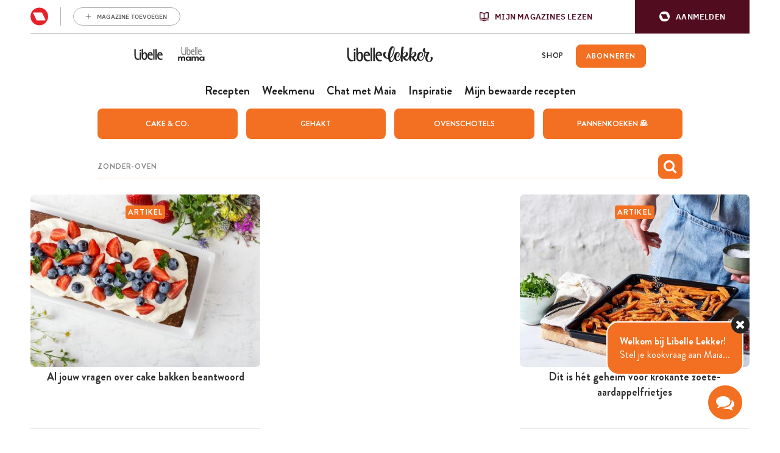

--- FILE ---
content_type: text/html; charset=UTF-8
request_url: https://www.libelle-lekker.be/zoeken/content?q=zonder-oven&page=4
body_size: 21881
content:
<!DOCTYPE html>
<html lang="nl_BE">
<head>
    <script type='text/javascript'>
    function loadBlueconicScripts() {
        
                (function() {
            var bcScript = document.createElement('script');
            bcScript.async = true;
            bcScript.src = 'https://u299.libelle-lekker.be/script.js';
            (document.getElementsByTagName('head')[0] || document.getElementsByTagName('body')[0]).appendChild(bcScript);
        })();
            }

    window.addEventListener('rmgOnLoggedIn', (event) => {
        if (typeof event.detail === 'undefined') {
            return false;
        }

        const profile = event.detail.profile;

        try {
            let dap_data = JSON.parse(rmg_bc_pl_data.DAP_DATA);
            dap_data.CONTEXT.dl_ctx_timestamp_pageview = new Date().getTime();
            dap_data.CONTEXT.dl_ctx_user = "REGISTERED";

            rmg_bc_pl_data.DAP_DATA = JSON.stringify(dap_data);
        } catch (e) {
            console.log('Error in setting correct dap_data.CONTEXT');
        }

        try {
            rmg_bc_pl_data.CIAM_ID = profile.sub;
            rmg_bc_pl_data.PROFILE_LOGGED_IN = 1;
            rmg_bc_pl_data.PROFILE_AUDIENCE = -1 !== ['DM', 'ABO', 'SINGLE'].indexOf(rmgAuth.getCookie('rmg_abs')) ? ('DM' === rmgAuth.getCookie('rmg_abs') ? 'TRIAL' : rmgAuth.getCookie('rmg_abs')) : 'REGISTERED';
            rmg_bc_pl_data.PROFILE_LEVEL = profile.profile_level;
            rmg_bc_pl_data.CIAM_CREATED = profile.created;
            rmg_bc_pl_data.EMAIL_REGISTRATION_CONFIRMED_ACCESSTOKEN = profile.email_verified ? 1 : 0;
            rmg_bc_pl_data.GUEST_GUID = '';
                    } catch (e) {
            console.log('Error in setting rmg_bc_pl_data. CIAM...');
        }

        loadBlueconicScripts();
    });

    window.addEventListener('rmgOnNotLoggedIn', () => {
        try {
            let dap_data = JSON.parse(rmg_bc_pl_data.DAP_DATA);
            dap_data.CONTEXT.dl_ctx_timestamp_pageview = new Date().getTime();
            dap_data.CONTEXT.dl_ctx_user = "ANONYMOUS";

            rmg_bc_pl_data.GUEST_GUID = rmgAuth.getCookie('rmg_guest') || "";

            rmg_bc_pl_data.DAP_DATA = JSON.stringify(dap_data);
        } catch (e) {
            console.log('Error in setting correct dap_data.CONTEXT');
        }

        loadBlueconicScripts();
    });
</script>
    <script type="text/javascript">
    window.gdprAppliesGlobally=true;(function(){function a(e){if(!window.frames[e]){if(document.body&&document.body.firstChild){var t=document.body;var n=document.createElement("iframe");n.style.display="none";n.name=e;n.title=e;t.insertBefore(n,t.firstChild)}
    else{setTimeout(function(){a(e)},5)}}}function e(n,r,o,c,s){function e(e,t,n,a){if(typeof n!=="function"){return}if(!window[r]){window[r]=[]}var i=false;if(s){i=s(e,t,n)}if(!i){window[r].push({command:e,parameter:t,callback:n,version:a})}}e.stub=true;function t(a){if(!window[n]||window[n].stub!==true){return}if(!a.data){return}
        var i=typeof a.data==="string";var e;try{e=i?JSON.parse(a.data):a.data}catch(t){return}if(e[o]){var r=e[o];window[n](r.command,r.parameter,function(e,t){var n={};n[c]={returnValue:e,success:t,callId:r.callId};a.source.postMessage(i?JSON.stringify(n):n,"*")},r.version)}}
        if(typeof window[n]!=="function"){window[n]=e;if(window.addEventListener){window.addEventListener("message",t,false)}else{window.attachEvent("onmessage",t)}}}e("__tcfapi","__tcfapiBuffer","__tcfapiCall","__tcfapiReturn");a("__tcfapiLocator");(function(e){
        var t=document.createElement("script");t.id="spcloader";t.type="text/javascript";t.async=true;t.src="https://sdk.privacy-center.org/"+e+"/loader.js?target="+document.location.hostname;t.charset="utf-8";var n=document.getElementsByTagName("script")[0];
        n.parentNode.insertBefore(t,n)})("0c7f196f\u002D0b85\u002D4850\u002Dbfd5\u002Df5512ebf3f5d")})();
</script>
<script>
    window.didomiConfig = {
        cookies: {
            group: {
                enabled: true,
                customDomain: 'myprivacy.roularta.net'
            }
        },
    };

        window.didomiConfig.sync = {
        enabled: true,
        delayNotice: true,
    };

    window.didomiConfig.user = {
        organizationUserIdAuthSid: 'sitelibel\u002DWcbMxrtp',
        organizationUserIdAuthAlgorithm: 'hash-sha256'
    }

    function consentGetCookie(name) {
        const value = `; ${document.cookie}`;
        const parts = value.split(`; ${name}=`);
        if (parts.length === 2) {
            return parts.pop().split(';').shift();
        }
    }

    let user_id = consentGetCookie('rmg_profile');
    if (undefined === user_id || 'notLoggedIn' === user_id || 'error' === user_id) {
        user_id = consentGetCookie('rmg_guest') ?? null;
    }

    if (user_id) {
        async function consentHash(str) {
            const buf = await crypto.subtle.digest("SHA-256", new TextEncoder("utf-8").encode(str));
            return Array.prototype.map.call(new Uint8Array(buf), x => (('00' + x.toString(16)).slice(-2))).join('');
        }

        consentHash(user_id + 'ZxisQTU82ZfPPnYMONm3tPbh3vjP0exe').then((digest) => {
            window.didomiConfig.user.organizationUserId = user_id;
            window.didomiConfig.user.organizationUserIdAuthDigest = digest;
        });
    }
    
    window.didomiEventListeners = window.didomiEventListeners || [];
    window.didomiOnReady = window.didomiOnReady || [];
</script>        
        
        
        <script>
            LUX = (function(){var a=("undefined"!==typeof(LUX)&&"undefined"!==typeof(LUX.gaMarks)?LUX.gaMarks:[]);var d=("undefined"!==typeof(LUX)&&"undefined"!==typeof(LUX.gaMeasures)?LUX.gaMeasures:[]);var j="LUX_start";var k=window.performance;var l=("undefined"!==typeof(LUX)&&LUX.ns?LUX.ns:(Date.now?Date.now():+(new Date())));if(k&&k.timing&&k.timing.navigationStart){l=k.timing.navigationStart}function f(){if(k&&k.now){return k.now()}var o=Date.now?Date.now():+(new Date());return o-l}function b(n){if(k){if(k.mark){return k.mark(n)}else{if(k.webkitMark){return k.webkitMark(n)}}}a.push({name:n,entryType:"mark",startTime:f(),duration:0});return}function m(p,t,n){if("undefined"===typeof(t)&&h(j)){t=j}if(k){if(k.measure){if(t){if(n){return k.measure(p,t,n)}else{return k.measure(p,t)}}else{return k.measure(p)}}else{if(k.webkitMeasure){return k.webkitMeasure(p,t,n)}}}var r=0,o=f();if(t){var s=h(t);if(s){r=s.startTime}else{if(k&&k.timing&&k.timing[t]){r=k.timing[t]-k.timing.navigationStart}else{return}}}if(n){var q=h(n);if(q){o=q.startTime}else{if(k&&k.timing&&k.timing[n]){o=k.timing[n]-k.timing.navigationStart}else{return}}}d.push({name:p,entryType:"measure",startTime:r,duration:(o-r)});return}function h(n){return c(n,g())}function c(p,o){for(i=o.length-1;i>=0;i--){var n=o[i];if(p===n.name){return n}}return undefined}function g(){if(k){if(k.getEntriesByType){return k.getEntriesByType("mark")}else{if(k.webkitGetEntriesByType){return k.webkitGetEntriesByType("mark")}}}return a}return{mark:b,measure:m,gaMarks:a,gaMeasures:d}})();LUX.ns=(Date.now?Date.now():+(new Date()));LUX.ac=[];LUX.cmd=function(a){LUX.ac.push(a)};LUX.init=function(){LUX.cmd(["init"])};LUX.send=function(){LUX.cmd(["send"])};LUX.addData=function(a,b){LUX.cmd(["addData",a,b])};LUX_ae=[];window.addEventListener("error",function(a){LUX_ae.push(a)});LUX_al=[];if("function"===typeof(PerformanceObserver)&&"function"===typeof(PerformanceLongTaskTiming)){var LongTaskObserver=new PerformanceObserver(function(c){var b=c.getEntries();for(var a=0;a<b.length;a++){var d=b[a];LUX_al.push(d)}});try{LongTaskObserver.observe({type:["longtask"]})}catch(e){}};
            LUX = window.LUX || {};
            LUX.label ='Other';
        </script>
        <script src="https://cdn.speedcurve.com/js/lux.js?id=445145667" async defer crossorigin="anonymous"></script>
    
    
    <script>
                                    var rmg_bc_pl_data = {"DAP_DATA":"{\"ARTICLE\":{\"dl_art_content_guid\":null,\"dl_art_pluscontent\":false,\"dl_art_paywall\":false,\"dl_art_full_content_available\":true,\"dl_art_content_id\":\"\"},\"CONTEXT\":{\"dl_ctx_timestamp_pageview\":1768968683,\"dl_ctx_sitecode\":\"Site-LibelleLekker-NL\",\"dl_ctx_user\":\"ANONYMOUS\",\"dl_ctx_pw_dialog\":\"NONE\",\"dl_ctx_page_type\":\"other\",\"dl_ctx_page_category\":\"content\"}}","CIAM_ID":"","PROFILE_LOGGED_IN":0,"PROFILE_AUDIENCE":"ANONYMOUS","PROFILE_LEVEL":"","CIAM_CREATED":0,"EMAIL_REGISTRATION_CONFIRMED_ACCESSTOKEN":0,"PAGE_PUBLICATION_TIMESTAMP":0,"FULL_CONTENT_AVAILABLE":1,"PLUSCONTENT":0,"PAGE_ACCESS_LEVEL":"LOW","PAGE_TYPE":"","PAGE_SUB_TYPE":"default","PAGE_POST_FORMAT":"normal"}
    </script>

            <link rel="preconnect" href="//cdn.blueconic.net/" crossorigin>
        <meta http-equiv="Content-Type" content="text/html; charset=utf-8">
    <title>
                                    Artikelen gezocht met: zonder-oven -
                        Libelle Lekker            </title>
    <meta name="viewport" content="width=device-width, initial-scale=1, maximum-scale=1">
    <meta name='robots' content='max-image-preview:large' />
    <meta name="author" content="Libelle Lekker">
    <meta property="site_code" content="Site-LibelleLekker-NL" />
            <link rel="canonical" href="https://www.libelle-lekker.be/zoeken/content">
    
            <meta name="description" content="Elke dag lekkere recepten met Libelle-lekker! Met een weekmenu, de boodschappenlijst, uitleg over kooktechnieken en keukenbenodigdheden. Vol recepten en menu&#039;s om lekker te koken.">
    
    <meta property="og:url" content="https://www.libelle-lekker.be/zoeken/content?page=4&amp;q=zonder-oven">
    <meta property="og:site_name" content="Libelle Lekker">
    <meta name="twitter:card" content="summery_large_image">
    <meta name="twitter:site" content="@libellelekker">
    <meta name="twitter:creator" content="@libellelekker">

    
            <meta property="og:title" content="Artikelen gezocht met: zonder-oven">
        <meta name="twitter:title" content="Artikelen gezocht met: zonder-oven">
    
    
        <meta property="og:description" content="Elke dag lekkere recepten met Libelle-lekker! Met een weekmenu, de boodschappenlijst, uitleg over kooktechnieken en keukenbenodigdheden. Vol recepten en menu&#039;s om lekker te koken.">
    <meta name="twitter:description" content="Elke dag lekkere recepten met Libelle-lekker! Met een weekmenu, de boodschappenlijst, uitleg over kooktechnieken en keukenbenodigdheden. Vol recepten en menu&#039;s om lekker te koken.">
    <meta property="fb:app_id" content="139298022845293">
        <link rel="shortcut icon" type="image/png" href="/build/Site-LibelleLekker-NL/img/favicon.png"/>
    <link rel='preconnect' href='//fonts.gstatic.com' crossorigin/>
    <link rel='preconnect' href='//cdn.speedcurve.com' crossorigin/>
    <link rel='preconnect' href='//img.static-rmg.be' crossorigin/>
    <link rel="preconnect" href="//securepubads.g.doubleclick.net" crossorigin>
    <link rel="preconnect" href="//mb.moatads.com" crossorigin>
    <link rel='dns-prefetch' href='//securepubads.g.doubleclick.net'/>
    <link rel='dns-prefetch' href='//mb.moatads.com'/>
    <link rel='dns-prefetch' href='//myprivacy.roularta.net'/>
    <link rel='dns-prefetch' href='//sdk.privacy-center.org'/>

    <script type="didomi/javascript" data-vendor="iab:772" async src="https://z.moatads.com/roulartaheader380117297998/moatheader.js"></script>
<script src="https://cdn.adshim.com/02037b9d-bf1d-4319-80d0-a84fb9fbf946/adshim.js" async id="adshim-script-js"></script>
<script>
    var adshim = adshim || [];
    var rmgAdshim = rmgAdshim || {
        targeting: {}
    };
    var sectionCodes = {};
        sectionCodes['frontpage'] = '8340_I019';
        sectionCodes['recipe'] = '8340_I039';
        sectionCodes['weekmenu'] = '8340_I0267';
        sectionCodes['chef'] = '8340_I0268';
        sectionCodes['saved_recipes'] = '8340_I0271';
        sectionCodes['videos'] = '8340_I030';
    
    rmgAdshim.targeting.site_code = '8340_I000';
    if (sectionCodes['article']) {
        rmgAdshim.targeting.section_code = sectionCodes['article'];
    }

        
    rmgAdshim.targeting.env = 'production';
    rmgAdshim.targeting.dossier = '';

    var utmSource = undefined;
    if ("URLSearchParams" in window && window.location.search) {
        utmSource = (new URLSearchParams(location.search)).get("utm_source");
    }

    
    if ( ! rmgAdshim.targeting.no_pub ) {
        adshim.push(function () {
            adshim.init({
                adUnit: rmgAdshim.targeting.section_code ? rmgAdshim.targeting.section_code : '',
                targeting: {
                    platform: window.matchMedia('(max-width: 979px)').matches ? 'mobile' : 'desktop',
                    dossier: '',
                    env: 'production',
                    utm_source: utmSource,
                }
            });

            adshim.subscribe('load', function (e) {
                rmgAdshim.slotRenderedLogic(e);
            });
        });
    }
</script>
<script src="/build/Site-LibelleLekker-NL/adshim/rmgAdshim.js?2.0.32" async id="adshim-rmg-script-js"></script>
        <script type="text/javascript" async src="https://distribution-cdn.askmiso.com/miso-roularta-script/latest/miso-roularta.min.js"></script>
                <link rel="stylesheet" href="/build/Site-LibelleLekker-NL/336.8c46f9d5.css"><link rel="stylesheet" href="/build/Site-LibelleLekker-NL/app.c043afb9.css">
    <script src="/build/Site-LibelleLekker-NL/bazingajstranslation/translator.min.js?2.0.32"></script>
    <script src="/build/Site-LibelleLekker-NL/jsrouting/router.js?2.0.32"></script>
    <script src="/translations?2.0.32"></script>
    <script src="/js/routing?callback=fos.Router.setData&2.0.32"></script>
    <script>
        Translator.locale = "nl_BE";
        window.site = {
            locale: "nl_BE",
            siteUrl: "https://www.libelle-lekker.be",
            imgHeart: "/build/Site-LibelleLekker-NL/img/heart-white.svg",
            imgHeartRed: "/build/Site-LibelleLekker-NL/img/heart-orange.svg",
            imgHeartFilled: "/build/Site-LibelleLekker-NL/img/heart-filled.svg",
            imgHeartRedFilled: "/build/Site-LibelleLekker-NL/img/heart-full-orange.svg",
            mijnMagazinesUrl: "https://api.mijnmagazines.be",
            channel: "Site-LibelleLekker-NL",
            language: 'nl',
            myAccountUrl: 'https://account.mijnmagazines.be',
            csrfCookie: 'csrf-token'
        }

        function isMobile() {
            if (/(android|bb\d+|meego).+mobile|avantgo|bada\/|blackberry|blazer|compal|elaine|fennec|hiptop|iemobile|ip(hone|od)|ipad|iris|kindle|Android|Silk|lge |maemo|midp|mmp|netfront|opera m(ob|in)i|palm( os)?|phone|p(ixi|re)\/|plucker|pocket|psp|series(4|6)0|symbian|treo|up\.(browser|link)|vodafone|wap|windows (ce|phone)|xda|xiino/i.test(navigator.userAgent)
                    || /1207|6310|6590|3gso|4thp|50[1-6]i|770s|802s|a wa|abac|ac(er|oo|s\-)|ai(ko|rn)|al(av|ca|co)|amoi|an(ex|ny|yw)|aptu|ar(ch|go)|as(te|us)|attw|au(di|\-m|r |s )|avan|be(ck|ll|nq)|bi(lb|rd)|bl(ac|az)|br(e|v)w|bumb|bw\-(n|u)|c55\/|capi|ccwa|cdm\-|cell|chtm|cldc|cmd\-|co(mp|nd)|craw|da(it|ll|ng)|dbte|dc\-s|devi|dica|dmob|do(c|p)o|ds(12|\-d)|el(49|ai)|em(l2|ul)|er(ic|k0)|esl8|ez([4-7]0|os|wa|ze)|fetc|fly(\-|_)|g1 u|g560|gene|gf\-5|g\-mo|go(\.w|od)|gr(ad|un)|haie|hcit|hd\-(m|p|t)|hei\-|hi(pt|ta)|hp( i|ip)|hs\-c|ht(c(\-| |_|a|g|p|s|t)|tp)|hu(aw|tc)|i\-(20|go|ma)|i230|iac( |\-|\/)|ibro|idea|ig01|ikom|im1k|inno|ipaq|iris|ja(t|v)a|jbro|jemu|jigs|kddi|keji|kgt( |\/)|klon|kpt |kwc\-|kyo(c|k)|le(no|xi)|lg( g|\/(k|l|u)|50|54|\-[a-w])|libw|lynx|m1\-w|m3ga|m50\/|ma(te|ui|xo)|mc(01|21|ca)|m\-cr|me(rc|ri)|mi(o8|oa|ts)|mmef|mo(01|02|bi|de|do|t(\-| |o|v)|zz)|mt(50|p1|v )|mwbp|mywa|n10[0-2]|n20[2-3]|n30(0|2)|n50(0|2|5)|n7(0(0|1)|10)|ne((c|m)\-|on|tf|wf|wg|wt)|nok(6|i)|nzph|o2im|op(ti|wv)|oran|owg1|p800|pan(a|d|t)|pdxg|pg(13|\-([1-8]|c))|phil|pire|pl(ay|uc)|pn\-2|po(ck|rt|se)|prox|psio|pt\-g|qa\-a|qc(07|12|21|32|60|\-[2-7]|i\-)|qtek|r380|r600|raks|rim9|ro(ve|zo)|s55\/|sa(ge|ma|mm|ms|ny|va)|sc(01|h\-|oo|p\-)|sdk\/|se(c(\-|0|1)|47|mc|nd|ri)|sgh\-|shar|sie(\-|m)|sk\-0|sl(45|id)|sm(al|ar|b3|it|t5)|so(ft|ny)|sp(01|h\-|v\-|v )|sy(01|mb)|t2(18|50)|t6(00|10|18)|ta(gt|lk)|tcl\-|tdg\-|tel(i|m)|tim\-|t\-mo|to(pl|sh)|ts(70|m\-|m3|m5)|tx\-9|up(\.b|g1|si)|utst|v400|v750|veri|vi(rg|te)|vk(40|5[0-3]|\-v)|vm40|voda|vulc|vx(52|53|60|61|70|80|81|83|85|98)|w3c(\-| )|webc|whit|wi(g |nc|nw)|wmlb|wonu|x700|yas\-|your|zeto|zte\-/i.test(navigator.userAgent.substr(0, 4))) {
                return true;
            }
            return false;
        }
    </script>
                        <script type="text/javascript"> var utag_data = {"site_name":"libelle-lekker.be","site_country":"BE","site_location":"prod","site_cts_slug":"LibelleLekker-NL-nl","object_type":"default","page_zone":"","page_type":""} </script>
<script type="text/javascript">(function(w,d,s,l,i){w[l]=w[l]||[];w[l].push({'gtm.start':new Date().getTime(),event:'gtm.js'});var f=d.getElementsByTagName(s)[0],j=d.createElement(s),dl=l!='dataLayer'?'&l='+l:'';j.async=true;j.src='https://www.googletagmanager.com/gtm.js?id='+i+dl;f.parentNode.insertBefore(j,f);})(window,document,'script','dataLayer','GTM-W54BBJQ');</script>
    
    </head>
<body class="body-normal">
            <noscript><iframe src="https://www.googletagmanager.com/ns.html?id=GTM-W54BBJQ" height="0" width="0" style="display:none;visibility:hidden"></iframe></noscript>
    

    
<div
        data-adshim
        data-adshim-format="Interstitial"
        data-adshim-slot=""
        data-adshim-targeting='{"AdType":"INTERSTITIAL"}'
        id="gpt-ad-INTERSTITIAL"
        class="rmgAd js-ad "
        data-type="INTERSTITIAL"
        data-device="mobile"
        >
</div>
<div class="toast-box"></div>
<div class="wrapper wrapper--page">
                                    <div id="notification-bar-above-recipe"></div>

                            

<header id="mainHeader" class="header header--nl">
    <div class="rmg-mma-navigation-wrapper">
        <div id="rmg-mma-navigation"></div>
    </div>
    <div class="header__primary-navigation--wrapper">
    <div class="header__mob">
    <button id="mobile-menu-btn" class="toggle-btn-menu">
      <svg xmlns="http://www.w3.org/2000/svg" viewBox="0 0 26 17">
        <path fill="#EC7023" d="M0 0h26v3H0zM0 7h26v3H0zM0 14h26v3H0z"/>
      </svg>
    </button>
      </div>
  <div class="header-bar__logo--wrapper">
            <a class="header-bar__link" target="_blank" href="https://www.libelle.be"><svg width="47" height="19" viewBox="0 0 47 19" fill="none" xmlns="http://www.w3.org/2000/svg">
<path d="M46.4576 17.5491C46.0367 17.7303 45.0184 18.028 43.4978 18.028C40.1171 18.028 38.0806 15.6726 38.0806 11.3372C38.0806 7.23466 39.7641 5.43578 42.7239 5.43578C46.4983 5.43578 46.8106 9.18884 46.8106 10.936H40.2665C40.2665 13.5372 41.4205 16.255 44.5297 16.255C45.4529 16.255 46.0774 15.9961 46.4576 15.815V17.5491ZM44.5975 9.35708C44.5975 8.76177 44.2174 7.28643 42.5067 7.28643C40.8503 7.28643 40.2665 8.65824 40.2665 9.35708H44.5975ZM30.4232 17.5491C30.0023 17.7303 28.984 18.028 27.4634 18.028C24.0828 18.028 22.0462 15.6726 22.0462 11.3372C22.0462 7.23466 23.7297 5.43578 26.6895 5.43578C30.4639 5.43578 30.7762 9.18884 30.7762 10.936H24.2321C24.2321 13.5372 25.3861 16.255 28.4953 16.255C29.4185 16.255 30.043 15.9961 30.4232 15.815V17.5491ZM28.5631 9.35708C28.5631 8.76177 28.183 7.28643 26.4723 7.28643C24.8159 7.28643 24.2321 8.65824 24.2321 9.35708H28.5631ZM35.0258 0.414429H37.1438V17.7821H35.0258V0.414429ZM31.4822 0.414429H33.6002V17.7821H31.4822V0.414429ZM17.6608 5.61696C15.923 5.61696 15.2849 6.69111 14.8776 7.53232H14.8368V0.414429H12.6102V12.8772C12.6102 18.0668 15.923 18.0927 17.43 18.0927C19.9825 18.0927 21.5982 15.6467 21.5982 12.1007C21.6117 8.96884 20.8514 5.61696 17.6608 5.61696ZM16.982 16.2808C15.0676 16.2808 14.8368 14.262 14.8368 12.1395V11.9583C14.8368 9.71945 15.5157 7.37702 17.1721 7.37702C18.7742 7.37702 19.1543 9.93946 19.1543 11.7254C19.1543 13.7055 18.9235 16.2808 16.982 16.2808ZM11.3476 17.7821H9.22955V5.70755H11.3476V17.7821ZM10.2886 4.14161C11.0217 4.14161 11.6191 3.57218 11.6191 2.87334C11.6191 2.17449 11.0217 1.60506 10.2886 1.60506C9.5554 1.60506 8.95801 2.17449 8.95801 2.87334C8.95801 3.57218 9.5554 4.14161 10.2886 4.14161ZM6.93505 16.2032C3.85308 16.2032 2.73976 13.589 2.71261 11.0136V0.414429H0.594604V11.3889C0.608181 14.0161 1.35491 15.9055 2.71261 16.9797C3.58154 17.6656 4.69485 18.028 6.01181 18.028C7.53243 18.028 8.3199 17.795 8.74078 17.6138V15.815C8.36063 15.9961 7.65463 16.2032 6.93505 16.2032Z" fill="#242424"/>
</svg>
</a>
        <a class="header-bar__link" target="_blank" href="https://mama.libelle.be/"><svg width="48" height="48" viewBox="0 0 48 48" fill="none" xmlns="http://www.w3.org/2000/svg">
<path d="M41.1996 29.3246C42.5275 29.3246 43.221 30.2425 43.221 31.2453C43.221 32.117 42.4514 33.0118 41.1996 33.0118C40.0832 33.0118 39.1867 32.333 39.1867 31.1759C39.1867 30.0188 40.0832 29.3246 41.1996 29.3246ZM43.2295 28.4915C42.8235 27.8744 41.927 27.535 40.9713 27.535C38.7131 27.5041 36.9708 28.8618 36.9708 31.1759C36.9708 33.4747 38.6285 34.8246 40.9121 34.8169C41.6563 34.8015 42.7558 34.5238 43.2633 33.7909L43.3901 34.6626H45.403V27.6892H43.314L43.2295 28.4915ZM31.4311 34.6549V30.9214C31.4311 30.1345 31.9555 29.4403 32.8351 29.4403C33.7316 29.4403 33.9937 30.0188 33.9937 30.8905V34.6549H36.235V30.8442C36.235 28.2524 34.7803 27.5195 33.1903 27.5195C32.0654 27.5195 31.3381 27.8898 30.653 28.8309C30.154 27.8127 29.2575 27.535 28.4286 27.535C27.7774 27.535 26.8978 27.7201 26.4157 28.4761L26.2635 27.6892H24.3182V34.6549H26.5426V30.9291C26.5426 30.1423 27.0416 29.394 27.9212 29.394C28.8346 29.394 29.2321 30.0034 29.2321 30.9137V34.6472H31.4311V34.6549ZM19.0153 29.3246C20.3432 29.3246 21.0367 30.2425 21.0367 31.2453C21.0367 32.117 20.2671 33.0118 19.0153 33.0118C17.8989 33.0118 17.0024 32.333 17.0024 31.1759C17.0024 30.0188 17.8989 29.3246 19.0153 29.3246ZM21.0367 28.4915C20.6307 27.8744 19.7342 27.535 18.7785 27.535C16.5203 27.5041 14.7781 28.8618 14.7781 31.1682C14.7781 33.467 16.4358 34.8169 18.7193 34.8092C19.4636 34.7937 20.5631 34.516 21.0705 33.7832L21.1974 34.6549H23.2103V27.6892H21.1213L21.0367 28.4915ZM9.23833 34.6549V30.9214C9.23833 30.1345 9.76271 29.4403 10.6423 29.4403C11.5388 29.4403 11.801 30.0188 11.801 30.8905V34.6549H14.0423V30.8442C14.0423 28.2524 12.5875 27.5195 10.9975 27.5195C9.87265 27.5195 9.1453 27.8898 8.46023 28.8309C7.96124 27.8127 7.06473 27.535 6.23588 27.535C5.58465 27.535 4.70506 27.7201 4.22298 28.4761L4.07074 27.6892H2.12549V34.6549H4.34984V30.9291C4.34984 30.1423 4.84884 29.394 5.72843 29.394C6.64185 29.394 7.03936 30.0034 7.03936 30.9137V34.6472H9.23833V34.6549Z" fill="#242424"/>
<path d="M15.2568 15.9872H13.7155V25.209H15.2568V15.9872ZM11.3521 25.3841C12.4677 25.3841 13.0402 25.209 13.3485 25.0631V23.6915C13.0696 23.8374 12.5558 23.9979 12.0273 23.9979C9.78134 23.9979 8.95929 21.9989 8.94461 20.029V11.9453H7.40326V20.3209C7.40326 22.3199 7.96108 23.7645 8.94461 24.5816C9.59051 25.1069 10.3979 25.3841 11.3521 25.3841ZM15.4623 13.813C15.4623 13.2731 15.0219 12.85 14.4935 12.85C13.9503 12.85 13.5246 13.2877 13.5246 13.813C13.5246 14.3383 13.965 14.7761 14.4935 14.7761C15.0219 14.7907 15.4623 14.3529 15.4623 13.813ZM20.9671 20.5835C20.9671 22.0865 20.791 24.0563 19.3818 24.0563C17.9725 24.0563 17.811 22.5242 17.811 20.9045V20.7586C17.811 19.0514 18.3102 17.2712 19.5139 17.2712C20.7029 17.2566 20.9671 19.2119 20.9671 20.5835ZM22.7581 20.8608C22.7581 18.4823 22.2002 15.9142 19.8809 15.9142C18.6184 15.9142 18.134 16.7313 17.8551 17.3734H17.8257V11.9453H16.1963V21.459C16.1963 25.4279 18.6184 25.4425 19.7194 25.4425C21.5837 25.4279 22.7581 23.5602 22.7581 20.8608ZM24.6811 18.7742C24.6811 18.2489 25.1068 17.1983 26.3252 17.1983C27.5729 17.1983 27.8519 18.3218 27.8519 18.7742H24.6811ZM24.6811 19.9707H29.4666C29.4666 18.6428 29.2464 15.7829 26.4867 15.7829C24.3288 15.7829 23.0957 17.1545 23.0957 20.2771C23.0957 23.5894 24.5783 25.3841 27.0445 25.3841C28.1601 25.3841 28.9088 25.1653 29.217 25.0194V23.7061C28.9381 23.852 28.4831 24.0417 27.8078 24.0417C25.5178 24.0271 24.6811 21.9551 24.6811 19.9707ZM29.9804 25.1945H31.5217V11.9453H29.9804V25.1945ZM32.5787 25.1945H34.12V11.9453H32.5787V25.1945ZM39.5661 18.7742H36.3953C36.3953 18.2489 36.821 17.1983 38.0394 17.1983C39.2872 17.1983 39.5661 18.3072 39.5661 18.7742ZM41.1809 19.9707C41.1809 18.6428 40.9607 15.7829 38.2009 15.7829C36.043 15.7829 34.8099 17.1545 34.8099 20.2771C34.8099 23.5894 36.2926 25.3841 38.7587 25.3841C39.8744 25.3841 40.623 25.1653 40.9313 25.0194V23.7061C40.6524 23.852 40.1973 24.0417 39.5221 24.0417C37.2468 24.0417 36.41 21.9551 36.41 19.9853H41.1809V19.9707Z" fill="#918F90"/>
</svg>
</a>
        <div class="header__logo">
      <a href="/" class="site-logo">
        <svg version="1.1" xmlns="http://www.w3.org/2000/svg" xmlns:xlink="http://www.w3.org/1999/xlink" x="0px" y="0px" viewBox="0 217.3 842 160.2" enable-background="new 0 217.3 842 160.2" xml:space="preserve">

<path d="M340.4,364.8c-3.1,1.4-10.7,3.7-21.9,3.7c-25.1,0-40.2-18.4-40.2-52.2c0-31.9,12.4-46,34.5-46
	c28.1,0,30.4,29.2,30.4,42.9h-48.6c0,20.2,8.5,41.5,31.6,41.5c6.8,0,11.5-2,14.2-3.4L340.4,364.8L340.4,364.8z M326.6,301.1
	c0-4.7-2.9-16.1-15.5-16.1c-12.3,0-16.7,10.7-16.7,16.1H326.6z"/>
<path d="M221.4,364.8c-3.1,1.4-10.7,3.7-21.9,3.7c-25.1,0-40.2-18.4-40.2-52.2c0-31.9,12.4-46,34.5-46
c28.1,0,30.4,29.2,30.4,42.9h-48.6c0,20.2,8.6,41.5,31.6,41.5c6.8,0,11.5-2,14.2-3.4L221.4,364.8L221.4,364.8z M207.6,301.1
c0-4.7-2.9-16.1-15.5-16.1c-12.3,0-16.7,10.7-16.7,16.1H207.6z"/>
<path d="M47,354.4c-22.9,0-31.2-20.4-31.4-40.5v-82.7H0v85.1l0,0c0,0.1,0,0.3,0,0.4c0,20.4,5.7,35.2,15.7,43.6
c6.4,5.4,14.7,8.1,24.5,8.1c11.3,0,17.2-1.9,20.2-3.3v-13.8C57.7,352.9,52.4,354.4,47,354.4"/>

<rect x="255.6" y="231.3" width="15.7" height="135.4"/>
<rect x="229.3" y="231.3" width="15.7" height="135.4"/>

<path d="M126.7,271.9c-12.8,0-17.7,8.4-20.7,15h-0.3v-55.6H89.2v97.2c0,40.5,24.5,40.6,35.8,40.6
c19,0,30.9-19.1,30.9-46.7C155.9,298.1,150.3,271.9,126.7,271.9 M121.7,355.1c-14.2,0-15.8-15.7-15.8-32.2v-1.4
c0-17.5,5.1-35.6,17.2-35.6c12,0,14.7,20,14.7,33.9C137.8,335,136.1,355.1,121.7,355.1"/>
<path d="M79.8,366.8H64.1v-94.2h15.7V366.8z M72,260.4c5.4,0,9.8-4.4,9.8-9.8s-4.4-9.8-9.8-9.8
c-5.4,0-9.8,4.4-9.8,9.8S66.5,260.4,72,260.4"/>

<path d="M462.4,335c0.6,3.3,1.4,6.4,2.6,9.4c4.6,12.5,14,21.7,29.2,21.7c21.8,0,30.8-25.4,32.9-35.5
c0,14.1,0,31.4,0,32.6c0,2,4,8.3,13.7,8.3c4,0,5.6-1.6,5.6-5.8c0-3-0.3-26.1-0.3-42.6c0,0,9,40.5,39,40.5c10.7,0,20.8-13,26.1-37.3
c-0.1,12.4-0.1,27.8-0.1,29.1c0,2,4,8.3,13.7,8.3c4,0,5.6-1.6,5.6-5.8c0-3-0.3-19.5-0.3-36.3c0,0,20.1,49,41.9,49
c16.5,0,19.7-29.4,19.7-29.4v-0.1c4.3,13.7,14,24.1,30.2,24.1c34.1,0,44.2-57,47.2-81.9c6.8,1.7,16.1,1.4,16.1,1.4
s-11.3,20.5-14.1,38.6c-5.8,36.8,15.5,54,35.9,54c23.9,0,35.2-22.2,35.2-38.8c0-5.7-1.6-10-4-13.1c-4.1-3.8-18.1-0.3-17,4.1
c5.7,13,2.6,40.9-13.3,40.9c-11,0-18-13-18-28.5c0-28.5,11.1-38.3,19.5-58.1c3.7-8.8-13.4-14.4-16.4-11.1c0,0-2.4,3.1-11.4,3.1
c-12.7,0-15.1-14-14.8-25.4c0.3-9.4,3.1-16.4-3.6-16.4c-11.7,0-19.1,15.8-19.1,22.8c0,4.8,3.8,16,15.7,22.5
c2.6,35.3-14.4,76-34.5,76c-11.7,0-16.5-12.8-16.2-27.4c1.7,0.9,4.3,1.6,8.1,1.6c34.1,0,44-55.7,5.4-55.7
c-20.1,0-32.5,23.7-33.3,46.7l0,0c0,0-3.4,33.9-15,33.9c-9.4-0.1-18.5-26.8-18.5-26.8s1.6-0.3,2.6-0.6c25.9-7.3,35.1-55.7,3.7-55.7
c-17.5,0-31.8,29.4-31.8,29.4c0-1,0-0.6,0.1-1.4c0.9-25.4,4.6-46.3,8.6-61.7c0,0,2-5.3-7.8-7.6c-9.8-2.1-15.5,1.3-16,6.4
c-1.7,21.2-2.8,44.6-3.3,60c-2.3,33.2-17.2,54-25.2,54c-12.3,0-17.4-22.7-17.4-22.7c30.4-2.1,43.7-54,8.4-54
c-20.2,0-31.3,26.5-31.3,26.5c0-0.7,0-1.4,0-2.1c0.9-25.4,6-53.6,10-69c0,0,2-5.3-7.8-7.6c-9.8-2.3-13.1,1-14.1,6
c-3.6,16.8-5.4,40.5-6.3,59l0,0c-1.3,31.6-11.4,71-30.2,71c-12,0-16.4-14-16-29.6c1.7,0.7,4.1,1.4,7.7,1.4
c29.5,0.1,39.8-55.7,3-55.7c-16.7,0-27.9,19.7-30.4,40.8c0,0-10.5,51-24.7,51c-7.7,0-12.5-10.8-14.5-25.5
c28.5-17,47.7-79.4,42.8-107.7c-1.7-10-11.4-14.7-22.2-14.7c-26.5,0-47,70.7-41.6,118.1c-20.4-3.4-28.8-20.5-28.8-34.6
c0-15.7,11.4-19.2,11.4-19.2s-0.7-8.1-11.3-8.1c0,0-21.1,0.1-21.1,27.2c0,23.9,19.9,41.2,50.9,43.2c3.8,19.7,13.1,33.6,29.5,33.6
C453.2,377.8,462.4,335,462.4,335z M731.6,285.9c14.2,0,6.7,36.9-14.1,36.9c-3.7,0-6.4-0.7-8.4-1.6
C711.1,303.7,719.5,285.9,731.6,285.9z M502.2,285.9c11.1,0,5.7,36.9-12.1,36.9c-3.4,0-6-0.6-7.8-1.4
C484.2,303.7,492.1,285.9,502.2,285.9z M422.7,306.4c4-31.4,21.1-78.5,31.2-78.5c10.7,0-3,84.1-32.1,104.2
C421.4,323.8,421.5,315,422.7,306.4z M556.6,319.1c-6.6,0-9.8-2.9-10.5-6.1c2-13.8,18.7-33.6,30.6-33.6
C584.7,279.3,575.7,319.1,556.6,319.1z M641.4,319.1c-6.6,0-9.8-2.9-10.5-6.1c2-13.8,18.7-34.2,30.6-34.2
C669.3,278.6,660.3,319.1,641.4,319.1z"/>

</svg>
      </a>
    </div>
    <div class="nav-button-block__container">
                  <a class="header-shop__link" href="https://shop.libelle-lekker.be/?utm_source=Libelle-lekker.be&utm_medium=menu&utm_campaign=lekkershop&utm_term=menu&utm_content=menu" class="shop" target="_blank">
              <span class="text">Shop</span>
          </a>
                  <a class="header-subscription__button button" href="https://www.mijnmagazines.be/promo/JSEK3?utm_source=libelle-lekker.be&amp;utm_medium=referral&amp;utm_campaign=menubutton" class="abonneren" target="_blank">
              <span class="text">Abonneren</span>
          </a>
      </div>
  </div>
  <nav class="header__nav">
    




<ul class="header__nav__menu">
            
        <li class="">
                <a
            href="/zoeken/recepten"
            class="mm-searchlink "
                >
        <span class="text">Recepten</span>
    </a>


                    </li>
            
        <li class="header__nav__menu--has-sub">
                <a
            href="javascript:void(0);"
            class="weekmenu "
                >
        <span class="text">Weekmenu</span>
    </a>


                            <div class="header__nav__menu--dropdown">
                    <div>
                                                        <a
            href="/weekmenu/2026-01-21"
            class=" "
                >
        <span class="text">Ontdek ons weekmenu</span>
    </a>

                                                        <a
            href="/profiel/mijn-weekmenu"
            class=" "
                                                data-popup-account
                                                                data-popup-type="account"
                                                                data-utmcontent="datawall_mijnweekmenuknop"
                                >
        <span class="text">Maak zelf je weekmenu</span>
    </a>

                                            </div>
                </div>
                    </li>
            
        <li class="">
                <a
            href="/maia"
            class=" "
                >
        <span class="text">Chat met Maia</span>
    </a>


                    </li>
            
        <li class="header__nav__menu--has-sub">
                <a
            href="/inspiratie"
            class="editor "
                >
        <span class="text">Inspiratie</span>
    </a>


                            <div class="header__nav__menu--dropdown">
                    <div>
                                                        <a
            href="/inspiratie"
            class=" "
                >
        <span class="text">Artikels</span>
    </a>

                                                        <a
            href="/zoeken/recepten?q=&amp;has_video%5B%5D=true"
            class=" "
                >
        <span class="text">Video</span>
    </a>

                                                        <a
            href="/chefs"
            class=" "
                >
        <span class="text">Chefs</span>
    </a>

                                            </div>
                </div>
                    </li>
            
        <li class="">
                <a
            href="/profiel/mijn-mappen"
            class=" "
                                                data-popup-account
                                                                data-utmcontent="datawall_mijnreceptenknop"
                                >
        <span class="text">Mijn bewaarde recepten</span>
    </a>


                    </li>
    
    

</ul>
  </nav>
  <div class="header__stretcher"></div>
  <button id="goToSearch" class="go-to-search">
    <i class="fa fa-search"></i>
  </button>
</div>
  <div class="header__user"></div>
        <div class="season-theme-buttons header__spring-buttons">
    <ul class="season-theme-menu spring-menu">
                    <li>
                <a class="spring-link" href="https://www.libelle-lekker.be/zoeken/recepten?q=&amp;type%5B%5D=Cake">
                    <span class="spring-menu__bold">Cake &amp; co.</span>
                </a>
            </li>
                    <li>
                <a class="spring-link" href="https://www.libelle-lekker.be/zoeken/recepten?q=gehakt">
                    <span class="spring-menu__bold">Gehakt</span>
                </a>
            </li>
                    <li>
                <a class="spring-link" href="https://www.libelle-lekker.be/zoeken/recepten?q=&amp;family%5B%5D=Ovenschotel">
                    <span class="spring-menu__bold">Ovenschotels </span>
                </a>
            </li>
                    <li>
                <a class="spring-link" href="https://www.libelle-lekker.be/zoeken/recepten?q=&amp;type%5B%5D=Pannenkoeken">
                    <span class="spring-menu__bold">Pannenkoeken 🥞</span>
                </a>
            </li>
            </ul>
</div>
</header>

<!-- mobile header -->
<div class="header-mobile">
        <div class="season-theme-buttons header__spring-buttons">
    <ul class="season-theme-menu spring-menu">
                    <li>
                <a class="spring-link" href="https://www.libelle-lekker.be/zoeken/recepten?q=&amp;type%5B%5D=Cake">
                    <span class="spring-menu__bold">Cake &amp; co.</span>
                </a>
            </li>
                    <li>
                <a class="spring-link" href="https://www.libelle-lekker.be/zoeken/recepten?q=gehakt">
                    <span class="spring-menu__bold">Gehakt</span>
                </a>
            </li>
                    <li>
                <a class="spring-link" href="https://www.libelle-lekker.be/zoeken/recepten?q=&amp;family%5B%5D=Ovenschotel">
                    <span class="spring-menu__bold">Ovenschotels </span>
                </a>
            </li>
                    <li>
                <a class="spring-link" href="https://www.libelle-lekker.be/zoeken/recepten?q=&amp;type%5B%5D=Pannenkoeken">
                    <span class="spring-menu__bold">Pannenkoeken 🥞</span>
                </a>
            </li>
            </ul>
</div>
</div>

    <div class="header__search-wrapper">
        
<div id="header__search" class="search main-search">
  <form class="search__form" action="/zoeken/content" method="GET">
    <div class="search__form__inner">
      
      <div>
        <input class="search-input" type="text" name="q" value="zonder-oven" placeholder="Bijv.: pasta, gehakt, vegetarisch, pannenkoeken ..." autocomplete="off">
      </div>
      <button class="search-submit" type="submit">
        <i class="fa fa-search"></i>
      </button>
    </div>
    <div class="search__suggestions">
      <ul>
        <li>
          <a href="/zoeken/recepten" data-action="recipes">
            <span class="icon icon-liblek-menu"></span>
            Zoeken naar <span class="search-suggestion-term"></span> in recepten</a>
        </li>
        <li>
          <a href="/zoeken/content" data-action="articles">
            <span class="icon icon-liblek-flag"></span>
            Zoeken naar <span class="search-suggestion-term"></span> in artikels</a>
        </li>
      </ul>
    </div>
  </form>
</div>    </div>


        <main class="wrapper__content article-body">
            <main class="wrapper">

        
        <div class="products">
                                            
                                                                            <div class="products__item   ">
  <div class="products__inner">
        <div class="products__photo">
              <span class="products__tag">
                            Artikel
                    </span>
      
                      <a href="/artikelen/223496/al-jouw-vragen-over-cake-bakken-beantwoord">
      
          
                        <img src="https://img.static-rmg.be/a/view/q75/w480/h360/3311552/gettyimages-1164907216-jpg.jpg" alt="" loading="lazy" width="480" height="360">
                </a>

          </div>


            <a href="/artikelen/223496/al-jouw-vragen-over-cake-bakken-beantwoord">
    
      <div class="products__text">
        <span class="c-premium-indicator c-teaser-block__premium-indicator" lock="34666524-7389-11ec-b96c-0a025f21af7b" aria-hidden="true" >
            <span class="c-icon c-icon--lock c-premium-indicator__icon c-premium-indicator__icon--locked">
                <svg xmlns="http://www.w3.org/2000/svg" xmlns:xlink="http://www.w3.org/1999/xlink" viewBox="0 0 24 24"><path d="M20.3,10.5h-1.1V7.1C19.1,3.2,15.9,0,12,0S4.9,3.2,4.9,7.1v3.4H3.8c-1.2,0-2.3,1-2.3,2.3v9c0,1.2,1,2.3,2.3,2.3h16.5 c1.2,0,2.3-1,2.3-2.3v-9C22.5,11.5,21.5,10.5,20.3,10.5z M13.9,18.4c0,1-0.8,1.9-1.9,1.9s-1.9-0.8-1.9-1.9v-2.3c0-1,0.8-1.9,1.9-1.9 s1.9,0.8,1.9,1.9V18.4z M15.4,10.5H8.6V7.1c0-1.9,1.5-3.4,3.4-3.4s3.4,1.5,3.4,3.4V10.5z"></path></svg>
            </span>
            <span class="c-icon c-icon--lock-open c-premium-indicator__icon c-premium-indicator__icon--unlocked">
                <svg xmlns="http://www.w3.org/2000/svg" xmlns:xlink="http://www.w3.org/1999/xlink" viewBox="0 0 24 24"><path d="M17.6,1.3c-3.5,0-6.3,2.9-6.3,6.4v2.9H2c-1.1,0-2,0.9-2,2v8c0,1.1,0.9,2,2,2h14.7c1.1,0,2-0.9,2-2v-8c0-1.1-0.9-2-2-2h-2v-3 c0-1.7,1.3-3,3-3c1.7,0,3,1.3,3,3V11c0,0.6,0.4,1,1,1H23c0.6,0,1-0.4,1-1V7.7C24,4.2,21.1,1.3,17.6,1.3z M11,17.7 c0,0.9-0.7,1.7-1.7,1.7s-1.7-0.7-1.7-1.7v-2c0-0.9,0.7-1.7,1.7-1.7s1.7,0.7,1.7,1.7V17.7z"></path></svg>
            </span>
        </span>
        <p>Al jouw vragen over cake bakken beantwoord</p>
        <p class="products__subtitle"></p>
      </div>

    </a>

        <div class="map__actions">

          
            
            
          
        </div>

  
  </div>
</div>
                                                
                                                                                                                                                    
    
<div
        data-adshim
        data-adshim-format="native"
        data-adshim-slot="1"
        data-adshim-targeting='{"AdType":"NATIVE"}'
        id="gpt-ad-NATIVE-1"
        class="rmgAd js-ad "
        data-type="NATIVE"
        data-device="all"
        >
</div>
                                        <div class="products__item   ">
  <div class="products__inner">
        <div class="products__photo">
              <span class="products__tag">
                            Artikel
                    </span>
      
                      <a href="/artikelen/195979/dit-is-het-geheim-voor-krokante-zoete-aardappelfrietjes">
      
          
                        <img src="https://img.static-rmg.be/a/view/q75/w480/h360/2520009/crisper-bakplaat-jpg.jpg" alt="" loading="lazy" width="480" height="360">
                </a>

          </div>


            <a href="/artikelen/195979/dit-is-het-geheim-voor-krokante-zoete-aardappelfrietjes">
    
      <div class="products__text">
        <span class="c-premium-indicator c-teaser-block__premium-indicator" lock="d65a8130-7389-11ec-aca5-0a025f21af7b" aria-hidden="true" >
            <span class="c-icon c-icon--lock c-premium-indicator__icon c-premium-indicator__icon--locked">
                <svg xmlns="http://www.w3.org/2000/svg" xmlns:xlink="http://www.w3.org/1999/xlink" viewBox="0 0 24 24"><path d="M20.3,10.5h-1.1V7.1C19.1,3.2,15.9,0,12,0S4.9,3.2,4.9,7.1v3.4H3.8c-1.2,0-2.3,1-2.3,2.3v9c0,1.2,1,2.3,2.3,2.3h16.5 c1.2,0,2.3-1,2.3-2.3v-9C22.5,11.5,21.5,10.5,20.3,10.5z M13.9,18.4c0,1-0.8,1.9-1.9,1.9s-1.9-0.8-1.9-1.9v-2.3c0-1,0.8-1.9,1.9-1.9 s1.9,0.8,1.9,1.9V18.4z M15.4,10.5H8.6V7.1c0-1.9,1.5-3.4,3.4-3.4s3.4,1.5,3.4,3.4V10.5z"></path></svg>
            </span>
            <span class="c-icon c-icon--lock-open c-premium-indicator__icon c-premium-indicator__icon--unlocked">
                <svg xmlns="http://www.w3.org/2000/svg" xmlns:xlink="http://www.w3.org/1999/xlink" viewBox="0 0 24 24"><path d="M17.6,1.3c-3.5,0-6.3,2.9-6.3,6.4v2.9H2c-1.1,0-2,0.9-2,2v8c0,1.1,0.9,2,2,2h14.7c1.1,0,2-0.9,2-2v-8c0-1.1-0.9-2-2-2h-2v-3 c0-1.7,1.3-3,3-3c1.7,0,3,1.3,3,3V11c0,0.6,0.4,1,1,1H23c0.6,0,1-0.4,1-1V7.7C24,4.2,21.1,1.3,17.6,1.3z M11,17.7 c0,0.9-0.7,1.7-1.7,1.7s-1.7-0.7-1.7-1.7v-2c0-0.9,0.7-1.7,1.7-1.7s1.7,0.7,1.7,1.7V17.7z"></path></svg>
            </span>
        </span>
        <p>Dit is hét geheim voor krokante zoete-aardappelfrietjes</p>
        <p class="products__subtitle"></p>
      </div>

    </a>

        <div class="map__actions">

          
            
            
          
        </div>

  
  </div>
</div>
                                                
                                                                                                                                                    
    
<div
        data-adshim
        data-adshim-format="native"
        data-adshim-slot="2"
        data-adshim-targeting='{"AdType":"NATIVE"}'
        id="gpt-ad-NATIVE-2"
        class="rmgAd js-ad "
        data-type="NATIVE"
        data-device="all"
        >
</div>
                                        <div class="products__item   ">
  <div class="products__inner">
        <div class="products__photo">
              <span class="products__tag">
                            Artikel
                    </span>
      
                      <a href="/artikelen/167410/kabeljauw-co">
      
          
                        <img src="https://img.static-rmg.be/a/view/q75/w480/h360/2162690/kabeljauw-co-768x1024.jpeg" alt="" loading="lazy" width="480" height="360">
                </a>

          </div>


            <a href="/artikelen/167410/kabeljauw-co">
    
      <div class="products__text">
        <span class="c-premium-indicator c-teaser-block__premium-indicator" lock="4cd35ed0-738b-11ec-bfb0-0a025f21af7b" aria-hidden="true" >
            <span class="c-icon c-icon--lock c-premium-indicator__icon c-premium-indicator__icon--locked">
                <svg xmlns="http://www.w3.org/2000/svg" xmlns:xlink="http://www.w3.org/1999/xlink" viewBox="0 0 24 24"><path d="M20.3,10.5h-1.1V7.1C19.1,3.2,15.9,0,12,0S4.9,3.2,4.9,7.1v3.4H3.8c-1.2,0-2.3,1-2.3,2.3v9c0,1.2,1,2.3,2.3,2.3h16.5 c1.2,0,2.3-1,2.3-2.3v-9C22.5,11.5,21.5,10.5,20.3,10.5z M13.9,18.4c0,1-0.8,1.9-1.9,1.9s-1.9-0.8-1.9-1.9v-2.3c0-1,0.8-1.9,1.9-1.9 s1.9,0.8,1.9,1.9V18.4z M15.4,10.5H8.6V7.1c0-1.9,1.5-3.4,3.4-3.4s3.4,1.5,3.4,3.4V10.5z"></path></svg>
            </span>
            <span class="c-icon c-icon--lock-open c-premium-indicator__icon c-premium-indicator__icon--unlocked">
                <svg xmlns="http://www.w3.org/2000/svg" xmlns:xlink="http://www.w3.org/1999/xlink" viewBox="0 0 24 24"><path d="M17.6,1.3c-3.5,0-6.3,2.9-6.3,6.4v2.9H2c-1.1,0-2,0.9-2,2v8c0,1.1,0.9,2,2,2h14.7c1.1,0,2-0.9,2-2v-8c0-1.1-0.9-2-2-2h-2v-3 c0-1.7,1.3-3,3-3c1.7,0,3,1.3,3,3V11c0,0.6,0.4,1,1,1H23c0.6,0,1-0.4,1-1V7.7C24,4.2,21.1,1.3,17.6,1.3z M11,17.7 c0,0.9-0.7,1.7-1.7,1.7s-1.7-0.7-1.7-1.7v-2c0-0.9,0.7-1.7,1.7-1.7s1.7,0.7,1.7,1.7V17.7z"></path></svg>
            </span>
        </span>
        <p>Kabeljauw bereiden: zo doe je het</p>
        <p class="products__subtitle"></p>
      </div>

    </a>

        <div class="map__actions">

          
            
            
          
        </div>

  
  </div>
</div>
                                                
                                                                                                <div class="products__item   ">
  <div class="products__inner">
        <div class="products__photo">
              <span class="products__tag">
                            Artikel
                    </span>
      
                      <a href="/artikelen/101764/restje-gekookte-aardappelen">
      
          
                        <img src="https://img.static-rmg.be/a/view/q75/w480/h360/4724895/gettyimages-1287901280-jpg.jpg" alt="" loading="lazy" width="480" height="360">
                </a>

          </div>


            <a href="/artikelen/101764/restje-gekookte-aardappelen">
    
      <div class="products__text">
        <span class="c-premium-indicator c-teaser-block__premium-indicator" lock="39598464-738c-11ec-959d-06eca4c3f047" aria-hidden="true" >
            <span class="c-icon c-icon--lock c-premium-indicator__icon c-premium-indicator__icon--locked">
                <svg xmlns="http://www.w3.org/2000/svg" xmlns:xlink="http://www.w3.org/1999/xlink" viewBox="0 0 24 24"><path d="M20.3,10.5h-1.1V7.1C19.1,3.2,15.9,0,12,0S4.9,3.2,4.9,7.1v3.4H3.8c-1.2,0-2.3,1-2.3,2.3v9c0,1.2,1,2.3,2.3,2.3h16.5 c1.2,0,2.3-1,2.3-2.3v-9C22.5,11.5,21.5,10.5,20.3,10.5z M13.9,18.4c0,1-0.8,1.9-1.9,1.9s-1.9-0.8-1.9-1.9v-2.3c0-1,0.8-1.9,1.9-1.9 s1.9,0.8,1.9,1.9V18.4z M15.4,10.5H8.6V7.1c0-1.9,1.5-3.4,3.4-3.4s3.4,1.5,3.4,3.4V10.5z"></path></svg>
            </span>
            <span class="c-icon c-icon--lock-open c-premium-indicator__icon c-premium-indicator__icon--unlocked">
                <svg xmlns="http://www.w3.org/2000/svg" xmlns:xlink="http://www.w3.org/1999/xlink" viewBox="0 0 24 24"><path d="M17.6,1.3c-3.5,0-6.3,2.9-6.3,6.4v2.9H2c-1.1,0-2,0.9-2,2v8c0,1.1,0.9,2,2,2h14.7c1.1,0,2-0.9,2-2v-8c0-1.1-0.9-2-2-2h-2v-3 c0-1.7,1.3-3,3-3c1.7,0,3,1.3,3,3V11c0,0.6,0.4,1,1,1H23c0.6,0,1-0.4,1-1V7.7C24,4.2,21.1,1.3,17.6,1.3z M11,17.7 c0,0.9-0.7,1.7-1.7,1.7s-1.7-0.7-1.7-1.7v-2c0-0.9,0.7-1.7,1.7-1.7s1.7,0.7,1.7,1.7V17.7z"></path></svg>
            </span>
        </span>
        <p>Dit maak je met een restje gekookte aardappelen</p>
        <p class="products__subtitle"></p>
      </div>

    </a>

        <div class="map__actions">

          
            
            
          
        </div>

  
  </div>
</div>
                                                        
    
<div
        data-adshim
        data-adshim-format="banner"
        data-adshim-slot="middle"
        data-adshim-targeting='{"AdType":"BANNER_MIDDLE"}'
        id="gpt-ad-BANNER_MIDDLE-after-card-6"
        class="rmgAd js-ad "
        data-type="BANNER_MIDDLE"
        data-device="desktop"
        >
</div>
        
    
<div
        data-adshim
        data-adshim-format="rect"
        data-adshim-slot="middle"
        data-adshim-targeting='{"AdType":"RECT_MIDDLE"}'
        id="gpt-ad-RECT_MIDDLE-after-card-6"
        class="rmgAd js-ad "
        data-type="RECT_MIDDLE"
        data-device="mobile"
        >
</div>
    
                                                                                                <div class="products__item   ">
  <div class="products__inner">
        <div class="products__photo">
              <span class="products__tag">
                            Artikel
                    </span>
      
                      <a href="/artikelen/210293/knolselder-snijden-zo-doe-je-dat">
      
          
                        <img src="https://img.static-rmg.be/a/view/q75/w480/h360/2402653/1092111-jpg.jpg" alt="" loading="lazy" width="480" height="360">
                </a>

          </div>


            <a href="/artikelen/210293/knolselder-snijden-zo-doe-je-dat">
    
      <div class="products__text">
        <span class="c-premium-indicator c-teaser-block__premium-indicator" lock="f7eeca9a-7389-11ec-91dd-06eca4c3f047" aria-hidden="true" >
            <span class="c-icon c-icon--lock c-premium-indicator__icon c-premium-indicator__icon--locked">
                <svg xmlns="http://www.w3.org/2000/svg" xmlns:xlink="http://www.w3.org/1999/xlink" viewBox="0 0 24 24"><path d="M20.3,10.5h-1.1V7.1C19.1,3.2,15.9,0,12,0S4.9,3.2,4.9,7.1v3.4H3.8c-1.2,0-2.3,1-2.3,2.3v9c0,1.2,1,2.3,2.3,2.3h16.5 c1.2,0,2.3-1,2.3-2.3v-9C22.5,11.5,21.5,10.5,20.3,10.5z M13.9,18.4c0,1-0.8,1.9-1.9,1.9s-1.9-0.8-1.9-1.9v-2.3c0-1,0.8-1.9,1.9-1.9 s1.9,0.8,1.9,1.9V18.4z M15.4,10.5H8.6V7.1c0-1.9,1.5-3.4,3.4-3.4s3.4,1.5,3.4,3.4V10.5z"></path></svg>
            </span>
            <span class="c-icon c-icon--lock-open c-premium-indicator__icon c-premium-indicator__icon--unlocked">
                <svg xmlns="http://www.w3.org/2000/svg" xmlns:xlink="http://www.w3.org/1999/xlink" viewBox="0 0 24 24"><path d="M17.6,1.3c-3.5,0-6.3,2.9-6.3,6.4v2.9H2c-1.1,0-2,0.9-2,2v8c0,1.1,0.9,2,2,2h14.7c1.1,0,2-0.9,2-2v-8c0-1.1-0.9-2-2-2h-2v-3 c0-1.7,1.3-3,3-3c1.7,0,3,1.3,3,3V11c0,0.6,0.4,1,1,1H23c0.6,0,1-0.4,1-1V7.7C24,4.2,21.1,1.3,17.6,1.3z M11,17.7 c0,0.9-0.7,1.7-1.7,1.7s-1.7-0.7-1.7-1.7v-2c0-0.9,0.7-1.7,1.7-1.7s1.7,0.7,1.7,1.7V17.7z"></path></svg>
            </span>
        </span>
        <p>Knolselder snijden: zo doe je dat</p>
        <p class="products__subtitle"></p>
      </div>

    </a>

        <div class="map__actions">

          
            
            
          
        </div>

  
  </div>
</div>
                                                
                                                                                                <div class="products__item   ">
  <div class="products__inner">
        <div class="products__photo">
              <span class="products__tag">
                            Artikel
                    </span>
      
                      <a href="/artikelen/265157/wat-is-de-beste-manier-om-een-taartbodem-blind-te-bakken">
      
          
                        <img src="https://img.static-rmg.be/a/view/q75/w480/h360/7538502/taartbodem-blind-bakken-jpg.jpg" alt="" loading="lazy" width="480" height="360">
                </a>

          </div>


            <a href="/artikelen/265157/wat-is-de-beste-manier-om-een-taartbodem-blind-te-bakken">
    
      <div class="products__text">
        <span class="c-premium-indicator c-teaser-block__premium-indicator" lock="cd4feb1d-91ec-457b-a495-1bc709ae3c25" aria-hidden="true" >
            <span class="c-icon c-icon--lock c-premium-indicator__icon c-premium-indicator__icon--locked">
                <svg xmlns="http://www.w3.org/2000/svg" xmlns:xlink="http://www.w3.org/1999/xlink" viewBox="0 0 24 24"><path d="M20.3,10.5h-1.1V7.1C19.1,3.2,15.9,0,12,0S4.9,3.2,4.9,7.1v3.4H3.8c-1.2,0-2.3,1-2.3,2.3v9c0,1.2,1,2.3,2.3,2.3h16.5 c1.2,0,2.3-1,2.3-2.3v-9C22.5,11.5,21.5,10.5,20.3,10.5z M13.9,18.4c0,1-0.8,1.9-1.9,1.9s-1.9-0.8-1.9-1.9v-2.3c0-1,0.8-1.9,1.9-1.9 s1.9,0.8,1.9,1.9V18.4z M15.4,10.5H8.6V7.1c0-1.9,1.5-3.4,3.4-3.4s3.4,1.5,3.4,3.4V10.5z"></path></svg>
            </span>
            <span class="c-icon c-icon--lock-open c-premium-indicator__icon c-premium-indicator__icon--unlocked">
                <svg xmlns="http://www.w3.org/2000/svg" xmlns:xlink="http://www.w3.org/1999/xlink" viewBox="0 0 24 24"><path d="M17.6,1.3c-3.5,0-6.3,2.9-6.3,6.4v2.9H2c-1.1,0-2,0.9-2,2v8c0,1.1,0.9,2,2,2h14.7c1.1,0,2-0.9,2-2v-8c0-1.1-0.9-2-2-2h-2v-3 c0-1.7,1.3-3,3-3c1.7,0,3,1.3,3,3V11c0,0.6,0.4,1,1,1H23c0.6,0,1-0.4,1-1V7.7C24,4.2,21.1,1.3,17.6,1.3z M11,17.7 c0,0.9-0.7,1.7-1.7,1.7s-1.7-0.7-1.7-1.7v-2c0-0.9,0.7-1.7,1.7-1.7s1.7,0.7,1.7,1.7V17.7z"></path></svg>
            </span>
        </span>
        <p>Wat is de beste manier om een taartbodem blind te bakken?</p>
        <p class="products__subtitle"></p>
      </div>

    </a>

        <div class="map__actions">

          
            
            
          
        </div>

  
  </div>
</div>
                                                
                                                                                                                                                    
    
<div
        data-adshim
        data-adshim-format="native"
        data-adshim-slot="3"
        data-adshim-targeting='{"AdType":"NATIVE"}'
        id="gpt-ad-NATIVE-3"
        class="rmgAd js-ad "
        data-type="NATIVE"
        data-device="all"
        >
</div>
                                        <div class="products__item   ">
  <div class="products__inner">
        <div class="products__photo">
              <span class="products__tag">
                            Artikel
                    </span>
      
                      <a href="/artikelen/174986/dit-zijn-de-hipste-foodtrends-van-het-moment">
      
          
                        <img src="https://img.static-rmg.be/a/view/q75/w480/h360/2163880/dit-zijn-de-hipste-foodtrends-van-het-moment-2-1024x576.jpg" alt="" loading="lazy" width="480" height="360">
                </a>

          </div>


            <a href="/artikelen/174986/dit-zijn-de-hipste-foodtrends-van-het-moment">
    
      <div class="products__text">
        <span class="c-premium-indicator c-teaser-block__premium-indicator" lock="a0185186-738b-11ec-b5a5-06eca4c3f047" aria-hidden="true" >
            <span class="c-icon c-icon--lock c-premium-indicator__icon c-premium-indicator__icon--locked">
                <svg xmlns="http://www.w3.org/2000/svg" xmlns:xlink="http://www.w3.org/1999/xlink" viewBox="0 0 24 24"><path d="M20.3,10.5h-1.1V7.1C19.1,3.2,15.9,0,12,0S4.9,3.2,4.9,7.1v3.4H3.8c-1.2,0-2.3,1-2.3,2.3v9c0,1.2,1,2.3,2.3,2.3h16.5 c1.2,0,2.3-1,2.3-2.3v-9C22.5,11.5,21.5,10.5,20.3,10.5z M13.9,18.4c0,1-0.8,1.9-1.9,1.9s-1.9-0.8-1.9-1.9v-2.3c0-1,0.8-1.9,1.9-1.9 s1.9,0.8,1.9,1.9V18.4z M15.4,10.5H8.6V7.1c0-1.9,1.5-3.4,3.4-3.4s3.4,1.5,3.4,3.4V10.5z"></path></svg>
            </span>
            <span class="c-icon c-icon--lock-open c-premium-indicator__icon c-premium-indicator__icon--unlocked">
                <svg xmlns="http://www.w3.org/2000/svg" xmlns:xlink="http://www.w3.org/1999/xlink" viewBox="0 0 24 24"><path d="M17.6,1.3c-3.5,0-6.3,2.9-6.3,6.4v2.9H2c-1.1,0-2,0.9-2,2v8c0,1.1,0.9,2,2,2h14.7c1.1,0,2-0.9,2-2v-8c0-1.1-0.9-2-2-2h-2v-3 c0-1.7,1.3-3,3-3c1.7,0,3,1.3,3,3V11c0,0.6,0.4,1,1,1H23c0.6,0,1-0.4,1-1V7.7C24,4.2,21.1,1.3,17.6,1.3z M11,17.7 c0,0.9-0.7,1.7-1.7,1.7s-1.7-0.7-1.7-1.7v-2c0-0.9,0.7-1.7,1.7-1.7s1.7,0.7,1.7,1.7V17.7z"></path></svg>
            </span>
        </span>
        <p>Dit zijn de hipste foodtrends van het moment</p>
        <p class="products__subtitle"></p>
      </div>

    </a>

        <div class="map__actions">

          
            
            
          
        </div>

  
  </div>
</div>
                                                
                                                                                                <div class="products__item   ">
  <div class="products__inner">
        <div class="products__photo">
              <span class="products__tag">
                            Artikel
                    </span>
      
                      <a href="/artikelen/183389/de-tien-geboden-voor-perfecte-wafels">
      
          
                        <img src="https://img.static-rmg.be/a/view/q75/w480/h360/2165973/de-tien-geboden-voor-perfecte-wafels-1024x681.jpg" alt="" loading="lazy" width="480" height="360">
                </a>

          </div>


            <a href="/artikelen/183389/de-tien-geboden-voor-perfecte-wafels">
    
      <div class="products__text">
        <span class="c-premium-indicator c-teaser-block__premium-indicator" lock="ec897918-6f18-11ec-9d42-06eca4c3f047" aria-hidden="true" >
            <span class="c-icon c-icon--lock c-premium-indicator__icon c-premium-indicator__icon--locked">
                <svg xmlns="http://www.w3.org/2000/svg" xmlns:xlink="http://www.w3.org/1999/xlink" viewBox="0 0 24 24"><path d="M20.3,10.5h-1.1V7.1C19.1,3.2,15.9,0,12,0S4.9,3.2,4.9,7.1v3.4H3.8c-1.2,0-2.3,1-2.3,2.3v9c0,1.2,1,2.3,2.3,2.3h16.5 c1.2,0,2.3-1,2.3-2.3v-9C22.5,11.5,21.5,10.5,20.3,10.5z M13.9,18.4c0,1-0.8,1.9-1.9,1.9s-1.9-0.8-1.9-1.9v-2.3c0-1,0.8-1.9,1.9-1.9 s1.9,0.8,1.9,1.9V18.4z M15.4,10.5H8.6V7.1c0-1.9,1.5-3.4,3.4-3.4s3.4,1.5,3.4,3.4V10.5z"></path></svg>
            </span>
            <span class="c-icon c-icon--lock-open c-premium-indicator__icon c-premium-indicator__icon--unlocked">
                <svg xmlns="http://www.w3.org/2000/svg" xmlns:xlink="http://www.w3.org/1999/xlink" viewBox="0 0 24 24"><path d="M17.6,1.3c-3.5,0-6.3,2.9-6.3,6.4v2.9H2c-1.1,0-2,0.9-2,2v8c0,1.1,0.9,2,2,2h14.7c1.1,0,2-0.9,2-2v-8c0-1.1-0.9-2-2-2h-2v-3 c0-1.7,1.3-3,3-3c1.7,0,3,1.3,3,3V11c0,0.6,0.4,1,1,1H23c0.6,0,1-0.4,1-1V7.7C24,4.2,21.1,1.3,17.6,1.3z M11,17.7 c0,0.9-0.7,1.7-1.7,1.7s-1.7-0.7-1.7-1.7v-2c0-0.9,0.7-1.7,1.7-1.7s1.7,0.7,1.7,1.7V17.7z"></path></svg>
            </span>
        </span>
        <p>De tien geboden voor perfecte wafels</p>
        <p class="products__subtitle"></p>
      </div>

    </a>

        <div class="map__actions">

          
            
            
          
        </div>

  
  </div>
</div>
                                                
                                                                                                <div class="products__item   ">
  <div class="products__inner">
        <div class="products__photo">
              <span class="products__tag">
                            Artikel
                    </span>
      
                      <a href="/artikelen/187120/tips-voor-de-beste-pannenkoeken">
      
          
                        <img src="https://img.static-rmg.be/a/view/q75/w480/h360/2167137/6-tips-voor-de-allerbeste-pannenkoeken-1024x683.jpg" alt="" loading="lazy" width="480" height="360">
                </a>

          </div>


            <a href="/artikelen/187120/tips-voor-de-beste-pannenkoeken">
    
      <div class="products__text">
        <span class="c-premium-indicator c-teaser-block__premium-indicator" lock="1c70b79c-738b-11ec-8a25-0a025f21af7b" aria-hidden="true" >
            <span class="c-icon c-icon--lock c-premium-indicator__icon c-premium-indicator__icon--locked">
                <svg xmlns="http://www.w3.org/2000/svg" xmlns:xlink="http://www.w3.org/1999/xlink" viewBox="0 0 24 24"><path d="M20.3,10.5h-1.1V7.1C19.1,3.2,15.9,0,12,0S4.9,3.2,4.9,7.1v3.4H3.8c-1.2,0-2.3,1-2.3,2.3v9c0,1.2,1,2.3,2.3,2.3h16.5 c1.2,0,2.3-1,2.3-2.3v-9C22.5,11.5,21.5,10.5,20.3,10.5z M13.9,18.4c0,1-0.8,1.9-1.9,1.9s-1.9-0.8-1.9-1.9v-2.3c0-1,0.8-1.9,1.9-1.9 s1.9,0.8,1.9,1.9V18.4z M15.4,10.5H8.6V7.1c0-1.9,1.5-3.4,3.4-3.4s3.4,1.5,3.4,3.4V10.5z"></path></svg>
            </span>
            <span class="c-icon c-icon--lock-open c-premium-indicator__icon c-premium-indicator__icon--unlocked">
                <svg xmlns="http://www.w3.org/2000/svg" xmlns:xlink="http://www.w3.org/1999/xlink" viewBox="0 0 24 24"><path d="M17.6,1.3c-3.5,0-6.3,2.9-6.3,6.4v2.9H2c-1.1,0-2,0.9-2,2v8c0,1.1,0.9,2,2,2h14.7c1.1,0,2-0.9,2-2v-8c0-1.1-0.9-2-2-2h-2v-3 c0-1.7,1.3-3,3-3c1.7,0,3,1.3,3,3V11c0,0.6,0.4,1,1,1H23c0.6,0,1-0.4,1-1V7.7C24,4.2,21.1,1.3,17.6,1.3z M11,17.7 c0,0.9-0.7,1.7-1.7,1.7s-1.7-0.7-1.7-1.7v-2c0-0.9,0.7-1.7,1.7-1.7s1.7,0.7,1.7,1.7V17.7z"></path></svg>
            </span>
        </span>
        <p>6 tips voor de beste pannenkoeken</p>
        <p class="products__subtitle"></p>
      </div>

    </a>

        <div class="map__actions">

          
            
            
          
        </div>

  
  </div>
</div>
                                                        
    
<div
        data-adshim
        data-adshim-format="banner"
        data-adshim-slot="middle"
        data-adshim-targeting='{"AdType":"BANNER_MIDDLE"}'
        id="gpt-ad-BANNER_MIDDLE-after-card-12"
        class="rmgAd js-ad "
        data-type="BANNER_MIDDLE"
        data-device="desktop"
        >
</div>
        
    
<div
        data-adshim
        data-adshim-format="rect"
        data-adshim-slot="middle"
        data-adshim-targeting='{"AdType":"RECT_MIDDLE"}'
        id="gpt-ad-RECT_MIDDLE-after-card-12"
        class="rmgAd js-ad "
        data-type="RECT_MIDDLE"
        data-device="mobile"
        >
</div>
    
                                                                                                <div class="products__item   ">
  <div class="products__inner">
        <div class="products__photo">
              <span class="products__tag">
                            Artikel
                    </span>
      
                      <a href="/artikelen/232770/moussaka-maken">
      
          
                        <img src="https://img.static-rmg.be/a/view/q75/w480/h360/4751675/moussaka-maken-jpg.jpg" alt="" loading="lazy" width="480" height="360">
                </a>

          </div>


            <a href="/artikelen/232770/moussaka-maken">
    
      <div class="products__text">
        <span class="c-premium-indicator c-teaser-block__premium-indicator" lock="68e03b14-4e2f-11ed-bbc5-0a3435f06351" aria-hidden="true" >
            <span class="c-icon c-icon--lock c-premium-indicator__icon c-premium-indicator__icon--locked">
                <svg xmlns="http://www.w3.org/2000/svg" xmlns:xlink="http://www.w3.org/1999/xlink" viewBox="0 0 24 24"><path d="M20.3,10.5h-1.1V7.1C19.1,3.2,15.9,0,12,0S4.9,3.2,4.9,7.1v3.4H3.8c-1.2,0-2.3,1-2.3,2.3v9c0,1.2,1,2.3,2.3,2.3h16.5 c1.2,0,2.3-1,2.3-2.3v-9C22.5,11.5,21.5,10.5,20.3,10.5z M13.9,18.4c0,1-0.8,1.9-1.9,1.9s-1.9-0.8-1.9-1.9v-2.3c0-1,0.8-1.9,1.9-1.9 s1.9,0.8,1.9,1.9V18.4z M15.4,10.5H8.6V7.1c0-1.9,1.5-3.4,3.4-3.4s3.4,1.5,3.4,3.4V10.5z"></path></svg>
            </span>
            <span class="c-icon c-icon--lock-open c-premium-indicator__icon c-premium-indicator__icon--unlocked">
                <svg xmlns="http://www.w3.org/2000/svg" xmlns:xlink="http://www.w3.org/1999/xlink" viewBox="0 0 24 24"><path d="M17.6,1.3c-3.5,0-6.3,2.9-6.3,6.4v2.9H2c-1.1,0-2,0.9-2,2v8c0,1.1,0.9,2,2,2h14.7c1.1,0,2-0.9,2-2v-8c0-1.1-0.9-2-2-2h-2v-3 c0-1.7,1.3-3,3-3c1.7,0,3,1.3,3,3V11c0,0.6,0.4,1,1,1H23c0.6,0,1-0.4,1-1V7.7C24,4.2,21.1,1.3,17.6,1.3z M11,17.7 c0,0.9-0.7,1.7-1.7,1.7s-1.7-0.7-1.7-1.7v-2c0-0.9,0.7-1.7,1.7-1.7s1.7,0.7,1.7,1.7V17.7z"></path></svg>
            </span>
        </span>
        <p>Moussaka maken: dankzij deze tips en recepten lukt het altijd</p>
        <p class="products__subtitle"></p>
      </div>

    </a>

        <div class="map__actions">

          
            
            
          
        </div>

  
  </div>
</div>
                                                
                                                                                                <div class="products__item   ">
  <div class="products__inner">
        <div class="products__photo">
              <span class="products__tag">
                            Artikel
                    </span>
      
                      <a href="/artikelen/218494/al-jullie-vragen-over-witloof-bereiden-beantwoord">
      
          
                        <img src="https://img.static-rmg.be/a/view/q75/w480/h360/3160109/witloofartikel-jpg.jpg" alt="" loading="lazy" width="480" height="360">
                </a>

          </div>


            <a href="/artikelen/218494/al-jullie-vragen-over-witloof-bereiden-beantwoord">
    
      <div class="products__text">
        <span class="c-premium-indicator c-teaser-block__premium-indicator" lock="6f96b360-7389-11ec-a985-06eca4c3f047" aria-hidden="true" >
            <span class="c-icon c-icon--lock c-premium-indicator__icon c-premium-indicator__icon--locked">
                <svg xmlns="http://www.w3.org/2000/svg" xmlns:xlink="http://www.w3.org/1999/xlink" viewBox="0 0 24 24"><path d="M20.3,10.5h-1.1V7.1C19.1,3.2,15.9,0,12,0S4.9,3.2,4.9,7.1v3.4H3.8c-1.2,0-2.3,1-2.3,2.3v9c0,1.2,1,2.3,2.3,2.3h16.5 c1.2,0,2.3-1,2.3-2.3v-9C22.5,11.5,21.5,10.5,20.3,10.5z M13.9,18.4c0,1-0.8,1.9-1.9,1.9s-1.9-0.8-1.9-1.9v-2.3c0-1,0.8-1.9,1.9-1.9 s1.9,0.8,1.9,1.9V18.4z M15.4,10.5H8.6V7.1c0-1.9,1.5-3.4,3.4-3.4s3.4,1.5,3.4,3.4V10.5z"></path></svg>
            </span>
            <span class="c-icon c-icon--lock-open c-premium-indicator__icon c-premium-indicator__icon--unlocked">
                <svg xmlns="http://www.w3.org/2000/svg" xmlns:xlink="http://www.w3.org/1999/xlink" viewBox="0 0 24 24"><path d="M17.6,1.3c-3.5,0-6.3,2.9-6.3,6.4v2.9H2c-1.1,0-2,0.9-2,2v8c0,1.1,0.9,2,2,2h14.7c1.1,0,2-0.9,2-2v-8c0-1.1-0.9-2-2-2h-2v-3 c0-1.7,1.3-3,3-3c1.7,0,3,1.3,3,3V11c0,0.6,0.4,1,1,1H23c0.6,0,1-0.4,1-1V7.7C24,4.2,21.1,1.3,17.6,1.3z M11,17.7 c0,0.9-0.7,1.7-1.7,1.7s-1.7-0.7-1.7-1.7v-2c0-0.9,0.7-1.7,1.7-1.7s1.7,0.7,1.7,1.7V17.7z"></path></svg>
            </span>
        </span>
        <p>Al jullie vragen over witloof bereiden beantwoord</p>
        <p class="products__subtitle"></p>
      </div>

    </a>

        <div class="map__actions">

          
            
            
          
        </div>

  
  </div>
</div>
                                                
                                                                                                <div class="products__item   ">
  <div class="products__inner">
        <div class="products__photo">
              <span class="products__tag">
                            Artikel
                    </span>
      
                      <a href="/artikelen/218726/zo-maak-je-perfect-gebraden-kip">
      
          
                        <img src="https://img.static-rmg.be/a/view/q75/w480/h360/3170453/braadkip-jpg.jpg" alt="" loading="lazy" width="480" height="360">
                </a>

          </div>


            <a href="/artikelen/218726/zo-maak-je-perfect-gebraden-kip">
    
      <div class="products__text">
        <span class="c-premium-indicator c-teaser-block__premium-indicator" lock="73463882-7389-11ec-afa7-06eca4c3f047" aria-hidden="true" >
            <span class="c-icon c-icon--lock c-premium-indicator__icon c-premium-indicator__icon--locked">
                <svg xmlns="http://www.w3.org/2000/svg" xmlns:xlink="http://www.w3.org/1999/xlink" viewBox="0 0 24 24"><path d="M20.3,10.5h-1.1V7.1C19.1,3.2,15.9,0,12,0S4.9,3.2,4.9,7.1v3.4H3.8c-1.2,0-2.3,1-2.3,2.3v9c0,1.2,1,2.3,2.3,2.3h16.5 c1.2,0,2.3-1,2.3-2.3v-9C22.5,11.5,21.5,10.5,20.3,10.5z M13.9,18.4c0,1-0.8,1.9-1.9,1.9s-1.9-0.8-1.9-1.9v-2.3c0-1,0.8-1.9,1.9-1.9 s1.9,0.8,1.9,1.9V18.4z M15.4,10.5H8.6V7.1c0-1.9,1.5-3.4,3.4-3.4s3.4,1.5,3.4,3.4V10.5z"></path></svg>
            </span>
            <span class="c-icon c-icon--lock-open c-premium-indicator__icon c-premium-indicator__icon--unlocked">
                <svg xmlns="http://www.w3.org/2000/svg" xmlns:xlink="http://www.w3.org/1999/xlink" viewBox="0 0 24 24"><path d="M17.6,1.3c-3.5,0-6.3,2.9-6.3,6.4v2.9H2c-1.1,0-2,0.9-2,2v8c0,1.1,0.9,2,2,2h14.7c1.1,0,2-0.9,2-2v-8c0-1.1-0.9-2-2-2h-2v-3 c0-1.7,1.3-3,3-3c1.7,0,3,1.3,3,3V11c0,0.6,0.4,1,1,1H23c0.6,0,1-0.4,1-1V7.7C24,4.2,21.1,1.3,17.6,1.3z M11,17.7 c0,0.9-0.7,1.7-1.7,1.7s-1.7-0.7-1.7-1.7v-2c0-0.9,0.7-1.7,1.7-1.7s1.7,0.7,1.7,1.7V17.7z"></path></svg>
            </span>
        </span>
        <p>Zo maak je perfecte gebraden kip</p>
        <p class="products__subtitle"></p>
      </div>

    </a>

        <div class="map__actions">

          
            
            
          
        </div>

  
  </div>
</div>
                                                
                                                                                                <div class="products__item   ">
  <div class="products__inner">
        <div class="products__photo">
              <span class="products__tag">
                            Artikel
                    </span>
      
                      <a href="/artikelen/233851/vegetarisch-weekmenu-30-minuten">
      
          
                        <img src="https://img.static-rmg.be/a/view/q75/w480/h360/4796242/1100543-jpg.jpg" alt="" loading="lazy" width="480" height="360">
                </a>

          </div>


            <a href="/artikelen/233851/vegetarisch-weekmenu-30-minuten">
    
      <div class="products__text">
        <span class="c-premium-indicator c-teaser-block__premium-indicator" lock="0593f242-7582-11ed-b029-0aebd5ef30a7" aria-hidden="true" >
            <span class="c-icon c-icon--lock c-premium-indicator__icon c-premium-indicator__icon--locked">
                <svg xmlns="http://www.w3.org/2000/svg" xmlns:xlink="http://www.w3.org/1999/xlink" viewBox="0 0 24 24"><path d="M20.3,10.5h-1.1V7.1C19.1,3.2,15.9,0,12,0S4.9,3.2,4.9,7.1v3.4H3.8c-1.2,0-2.3,1-2.3,2.3v9c0,1.2,1,2.3,2.3,2.3h16.5 c1.2,0,2.3-1,2.3-2.3v-9C22.5,11.5,21.5,10.5,20.3,10.5z M13.9,18.4c0,1-0.8,1.9-1.9,1.9s-1.9-0.8-1.9-1.9v-2.3c0-1,0.8-1.9,1.9-1.9 s1.9,0.8,1.9,1.9V18.4z M15.4,10.5H8.6V7.1c0-1.9,1.5-3.4,3.4-3.4s3.4,1.5,3.4,3.4V10.5z"></path></svg>
            </span>
            <span class="c-icon c-icon--lock-open c-premium-indicator__icon c-premium-indicator__icon--unlocked">
                <svg xmlns="http://www.w3.org/2000/svg" xmlns:xlink="http://www.w3.org/1999/xlink" viewBox="0 0 24 24"><path d="M17.6,1.3c-3.5,0-6.3,2.9-6.3,6.4v2.9H2c-1.1,0-2,0.9-2,2v8c0,1.1,0.9,2,2,2h14.7c1.1,0,2-0.9,2-2v-8c0-1.1-0.9-2-2-2h-2v-3 c0-1.7,1.3-3,3-3c1.7,0,3,1.3,3,3V11c0,0.6,0.4,1,1,1H23c0.6,0,1-0.4,1-1V7.7C24,4.2,21.1,1.3,17.6,1.3z M11,17.7 c0,0.9-0.7,1.7-1.7,1.7s-1.7-0.7-1.7-1.7v-2c0-0.9,0.7-1.7,1.7-1.7s1.7,0.7,1.7,1.7V17.7z"></path></svg>
            </span>
        </span>
        <p>Het vegetarisch weekmenu van Natalie: gezond en snel klaar</p>
        <p class="products__subtitle"></p>
      </div>

    </a>

        <div class="map__actions">

          
            
            
          
        </div>

  
  </div>
</div>
                                                
                                                                                                <div class="products__item   ">
  <div class="products__inner">
        <div class="products__photo">
              <span class="products__tag">
                            Artikel
                    </span>
      
                      <a href="/artikelen/215639/waarom-kiezen-voor-een-keramieken-mengkom">
      
          
                        <img src="https://img.static-rmg.be/a/view/q75/w480/h360/2519613/tala-mixing-bowl-jpg.jpg" alt="" loading="lazy" width="480" height="360">
                </a>

          </div>


            <a href="/artikelen/215639/waarom-kiezen-voor-een-keramieken-mengkom">
    
      <div class="products__text">
        <span class="c-premium-indicator c-teaser-block__premium-indicator" lock="972269b0-7389-11ec-9a62-0a025f21af7b" aria-hidden="true" >
            <span class="c-icon c-icon--lock c-premium-indicator__icon c-premium-indicator__icon--locked">
                <svg xmlns="http://www.w3.org/2000/svg" xmlns:xlink="http://www.w3.org/1999/xlink" viewBox="0 0 24 24"><path d="M20.3,10.5h-1.1V7.1C19.1,3.2,15.9,0,12,0S4.9,3.2,4.9,7.1v3.4H3.8c-1.2,0-2.3,1-2.3,2.3v9c0,1.2,1,2.3,2.3,2.3h16.5 c1.2,0,2.3-1,2.3-2.3v-9C22.5,11.5,21.5,10.5,20.3,10.5z M13.9,18.4c0,1-0.8,1.9-1.9,1.9s-1.9-0.8-1.9-1.9v-2.3c0-1,0.8-1.9,1.9-1.9 s1.9,0.8,1.9,1.9V18.4z M15.4,10.5H8.6V7.1c0-1.9,1.5-3.4,3.4-3.4s3.4,1.5,3.4,3.4V10.5z"></path></svg>
            </span>
            <span class="c-icon c-icon--lock-open c-premium-indicator__icon c-premium-indicator__icon--unlocked">
                <svg xmlns="http://www.w3.org/2000/svg" xmlns:xlink="http://www.w3.org/1999/xlink" viewBox="0 0 24 24"><path d="M17.6,1.3c-3.5,0-6.3,2.9-6.3,6.4v2.9H2c-1.1,0-2,0.9-2,2v8c0,1.1,0.9,2,2,2h14.7c1.1,0,2-0.9,2-2v-8c0-1.1-0.9-2-2-2h-2v-3 c0-1.7,1.3-3,3-3c1.7,0,3,1.3,3,3V11c0,0.6,0.4,1,1,1H23c0.6,0,1-0.4,1-1V7.7C24,4.2,21.1,1.3,17.6,1.3z M11,17.7 c0,0.9-0.7,1.7-1.7,1.7s-1.7-0.7-1.7-1.7v-2c0-0.9,0.7-1.7,1.7-1.7s1.7,0.7,1.7,1.7V17.7z"></path></svg>
            </span>
        </span>
        <p>Waarom kiezen voor een keramieken mengkom?</p>
        <p class="products__subtitle"></p>
      </div>

    </a>

        <div class="map__actions">

          
            
            
          
        </div>

  
  </div>
</div>
                                                
                                                                                                <div class="products__item   ">
  <div class="products__inner">
        <div class="products__photo">
              <span class="products__tag">
                            Artikel
                    </span>
      
                      <a href="/artikelen/223967/gebraad-opbinden">
      
          
                        <img src="https://img.static-rmg.be/a/view/q75/w480/h360/3327919/gebraad-opbinden-jpg.jpg" alt="" loading="lazy" width="480" height="360">
                </a>

          </div>


            <a href="/artikelen/223967/gebraad-opbinden">
    
      <div class="products__text">
        <span class="c-premium-indicator c-teaser-block__premium-indicator" lock="313e2a58-7389-11ec-9743-06eca4c3f047" aria-hidden="true" >
            <span class="c-icon c-icon--lock c-premium-indicator__icon c-premium-indicator__icon--locked">
                <svg xmlns="http://www.w3.org/2000/svg" xmlns:xlink="http://www.w3.org/1999/xlink" viewBox="0 0 24 24"><path d="M20.3,10.5h-1.1V7.1C19.1,3.2,15.9,0,12,0S4.9,3.2,4.9,7.1v3.4H3.8c-1.2,0-2.3,1-2.3,2.3v9c0,1.2,1,2.3,2.3,2.3h16.5 c1.2,0,2.3-1,2.3-2.3v-9C22.5,11.5,21.5,10.5,20.3,10.5z M13.9,18.4c0,1-0.8,1.9-1.9,1.9s-1.9-0.8-1.9-1.9v-2.3c0-1,0.8-1.9,1.9-1.9 s1.9,0.8,1.9,1.9V18.4z M15.4,10.5H8.6V7.1c0-1.9,1.5-3.4,3.4-3.4s3.4,1.5,3.4,3.4V10.5z"></path></svg>
            </span>
            <span class="c-icon c-icon--lock-open c-premium-indicator__icon c-premium-indicator__icon--unlocked">
                <svg xmlns="http://www.w3.org/2000/svg" xmlns:xlink="http://www.w3.org/1999/xlink" viewBox="0 0 24 24"><path d="M17.6,1.3c-3.5,0-6.3,2.9-6.3,6.4v2.9H2c-1.1,0-2,0.9-2,2v8c0,1.1,0.9,2,2,2h14.7c1.1,0,2-0.9,2-2v-8c0-1.1-0.9-2-2-2h-2v-3 c0-1.7,1.3-3,3-3c1.7,0,3,1.3,3,3V11c0,0.6,0.4,1,1,1H23c0.6,0,1-0.4,1-1V7.7C24,4.2,21.1,1.3,17.6,1.3z M11,17.7 c0,0.9-0.7,1.7-1.7,1.7s-1.7-0.7-1.7-1.7v-2c0-0.9,0.7-1.7,1.7-1.7s1.7,0.7,1.7,1.7V17.7z"></path></svg>
            </span>
        </span>
        <p>Hoe moet je gebraad opbinden?</p>
        <p class="products__subtitle"></p>
      </div>

    </a>

        <div class="map__actions">

          
            
            
          
        </div>

  
  </div>
</div>
                                                        
    
<div
        data-adshim
        data-adshim-format="banner"
        data-adshim-slot="middle"
        data-adshim-targeting='{"AdType":"BANNER_MIDDLE"}'
        id="gpt-ad-BANNER_MIDDLE-after-card-18"
        class="rmgAd js-ad "
        data-type="BANNER_MIDDLE"
        data-device="desktop"
        >
</div>
        
    
<div
        data-adshim
        data-adshim-format="rect"
        data-adshim-slot="middle"
        data-adshim-targeting='{"AdType":"RECT_MIDDLE"}'
        id="gpt-ad-RECT_MIDDLE-after-card-18"
        class="rmgAd js-ad "
        data-type="RECT_MIDDLE"
        data-device="mobile"
        >
</div>
    
                                                                                                <div class="products__item   ">
  <div class="products__inner">
        <div class="products__photo">
              <span class="products__tag">
                            Artikel
                    </span>
      
                      <a href="/artikelen/191924/zo-breek-je-een-ei-met-een-hand">
      
          
                        <img src="https://img.static-rmg.be/a/view/q75/w480/h360/2168109/zo-breek-je-een-ei-met-een-hand-1024x685.jpg" alt="" loading="lazy" width="480" height="360">
                </a>

          </div>


            <a href="/artikelen/191924/zo-breek-je-een-ei-met-een-hand">
    
      <div class="products__text">
        <span class="c-premium-indicator c-teaser-block__premium-indicator" lock="e69c24c6-738a-11ec-b37c-0a025f21af7b" aria-hidden="true" >
            <span class="c-icon c-icon--lock c-premium-indicator__icon c-premium-indicator__icon--locked">
                <svg xmlns="http://www.w3.org/2000/svg" xmlns:xlink="http://www.w3.org/1999/xlink" viewBox="0 0 24 24"><path d="M20.3,10.5h-1.1V7.1C19.1,3.2,15.9,0,12,0S4.9,3.2,4.9,7.1v3.4H3.8c-1.2,0-2.3,1-2.3,2.3v9c0,1.2,1,2.3,2.3,2.3h16.5 c1.2,0,2.3-1,2.3-2.3v-9C22.5,11.5,21.5,10.5,20.3,10.5z M13.9,18.4c0,1-0.8,1.9-1.9,1.9s-1.9-0.8-1.9-1.9v-2.3c0-1,0.8-1.9,1.9-1.9 s1.9,0.8,1.9,1.9V18.4z M15.4,10.5H8.6V7.1c0-1.9,1.5-3.4,3.4-3.4s3.4,1.5,3.4,3.4V10.5z"></path></svg>
            </span>
            <span class="c-icon c-icon--lock-open c-premium-indicator__icon c-premium-indicator__icon--unlocked">
                <svg xmlns="http://www.w3.org/2000/svg" xmlns:xlink="http://www.w3.org/1999/xlink" viewBox="0 0 24 24"><path d="M17.6,1.3c-3.5,0-6.3,2.9-6.3,6.4v2.9H2c-1.1,0-2,0.9-2,2v8c0,1.1,0.9,2,2,2h14.7c1.1,0,2-0.9,2-2v-8c0-1.1-0.9-2-2-2h-2v-3 c0-1.7,1.3-3,3-3c1.7,0,3,1.3,3,3V11c0,0.6,0.4,1,1,1H23c0.6,0,1-0.4,1-1V7.7C24,4.2,21.1,1.3,17.6,1.3z M11,17.7 c0,0.9-0.7,1.7-1.7,1.7s-1.7-0.7-1.7-1.7v-2c0-0.9,0.7-1.7,1.7-1.7s1.7,0.7,1.7,1.7V17.7z"></path></svg>
            </span>
        </span>
        <p>Zo breek je een ei met één hand</p>
        <p class="products__subtitle"></p>
      </div>

    </a>

        <div class="map__actions">

          
            
            
          
        </div>

  
  </div>
</div>
                                                
                                                                                                <div class="products__item   ">
  <div class="products__inner">
        <div class="products__photo">
              <span class="products__tag">
                            Artikel
                    </span>
      
                      <a href="/artikelen/242434/kroketten-bewaren">
      
          
                        <img src="https://img.static-rmg.be/a/view/q75/w480/h360/5507561/gettyimages-950882594-jpg.jpg" alt="" loading="lazy" width="480" height="360">
                </a>

          </div>


            <a href="/artikelen/242434/kroketten-bewaren">
    
      <div class="products__text">
        <span class="c-premium-indicator c-teaser-block__premium-indicator" lock="4b0e2ba6-6f52-11ee-a3f9-02d0ab6b7bb3" aria-hidden="true" >
            <span class="c-icon c-icon--lock c-premium-indicator__icon c-premium-indicator__icon--locked">
                <svg xmlns="http://www.w3.org/2000/svg" xmlns:xlink="http://www.w3.org/1999/xlink" viewBox="0 0 24 24"><path d="M20.3,10.5h-1.1V7.1C19.1,3.2,15.9,0,12,0S4.9,3.2,4.9,7.1v3.4H3.8c-1.2,0-2.3,1-2.3,2.3v9c0,1.2,1,2.3,2.3,2.3h16.5 c1.2,0,2.3-1,2.3-2.3v-9C22.5,11.5,21.5,10.5,20.3,10.5z M13.9,18.4c0,1-0.8,1.9-1.9,1.9s-1.9-0.8-1.9-1.9v-2.3c0-1,0.8-1.9,1.9-1.9 s1.9,0.8,1.9,1.9V18.4z M15.4,10.5H8.6V7.1c0-1.9,1.5-3.4,3.4-3.4s3.4,1.5,3.4,3.4V10.5z"></path></svg>
            </span>
            <span class="c-icon c-icon--lock-open c-premium-indicator__icon c-premium-indicator__icon--unlocked">
                <svg xmlns="http://www.w3.org/2000/svg" xmlns:xlink="http://www.w3.org/1999/xlink" viewBox="0 0 24 24"><path d="M17.6,1.3c-3.5,0-6.3,2.9-6.3,6.4v2.9H2c-1.1,0-2,0.9-2,2v8c0,1.1,0.9,2,2,2h14.7c1.1,0,2-0.9,2-2v-8c0-1.1-0.9-2-2-2h-2v-3 c0-1.7,1.3-3,3-3c1.7,0,3,1.3,3,3V11c0,0.6,0.4,1,1,1H23c0.6,0,1-0.4,1-1V7.7C24,4.2,21.1,1.3,17.6,1.3z M11,17.7 c0,0.9-0.7,1.7-1.7,1.7s-1.7-0.7-1.7-1.7v-2c0-0.9,0.7-1.7,1.7-1.7s1.7,0.7,1.7,1.7V17.7z"></path></svg>
            </span>
        </span>
        <p>Hoe en hoe lang kun je zelfgemaakte kroketten bewaren?</p>
        <p class="products__subtitle"></p>
      </div>

    </a>

        <div class="map__actions">

          
            
            
          
        </div>

  
  </div>
</div>
                                                
                                                                                                <div class="products__item   ">
  <div class="products__inner">
        <div class="products__photo">
              <span class="products__tag">
                            Artikel
                    </span>
      
                      <a href="/artikelen/237542/coronation-quiche">
      
          
                        <img src="https://img.static-rmg.be/a/view/q75/w480/h360/5237574/gettyimages-532863116-jpg.jpg" alt="" loading="lazy" width="480" height="360">
                </a>

          </div>


            <a href="/artikelen/237542/coronation-quiche">
    
      <div class="products__text">
        <span class="c-premium-indicator c-teaser-block__premium-indicator" lock="db22cc32-e033-11ed-a5f2-061d1c863e0b" aria-hidden="true" >
            <span class="c-icon c-icon--lock c-premium-indicator__icon c-premium-indicator__icon--locked">
                <svg xmlns="http://www.w3.org/2000/svg" xmlns:xlink="http://www.w3.org/1999/xlink" viewBox="0 0 24 24"><path d="M20.3,10.5h-1.1V7.1C19.1,3.2,15.9,0,12,0S4.9,3.2,4.9,7.1v3.4H3.8c-1.2,0-2.3,1-2.3,2.3v9c0,1.2,1,2.3,2.3,2.3h16.5 c1.2,0,2.3-1,2.3-2.3v-9C22.5,11.5,21.5,10.5,20.3,10.5z M13.9,18.4c0,1-0.8,1.9-1.9,1.9s-1.9-0.8-1.9-1.9v-2.3c0-1,0.8-1.9,1.9-1.9 s1.9,0.8,1.9,1.9V18.4z M15.4,10.5H8.6V7.1c0-1.9,1.5-3.4,3.4-3.4s3.4,1.5,3.4,3.4V10.5z"></path></svg>
            </span>
            <span class="c-icon c-icon--lock-open c-premium-indicator__icon c-premium-indicator__icon--unlocked">
                <svg xmlns="http://www.w3.org/2000/svg" xmlns:xlink="http://www.w3.org/1999/xlink" viewBox="0 0 24 24"><path d="M17.6,1.3c-3.5,0-6.3,2.9-6.3,6.4v2.9H2c-1.1,0-2,0.9-2,2v8c0,1.1,0.9,2,2,2h14.7c1.1,0,2-0.9,2-2v-8c0-1.1-0.9-2-2-2h-2v-3 c0-1.7,1.3-3,3-3c1.7,0,3,1.3,3,3V11c0,0.6,0.4,1,1,1H23c0.6,0,1-0.4,1-1V7.7C24,4.2,21.1,1.3,17.6,1.3z M11,17.7 c0,0.9-0.7,1.7-1.7,1.7s-1.7-0.7-1.7-1.7v-2c0-0.9,0.7-1.7,1.7-1.7s1.7,0.7,1.7,1.7V17.7z"></path></svg>
            </span>
        </span>
        <p>Coronation Quiche: het feestrecept van King Charles</p>
        <p class="products__subtitle"></p>
      </div>

    </a>

        <div class="map__actions">

          
            
            
          
        </div>

  
  </div>
</div>
                                                
                                                                                                <div class="products__item   ">
  <div class="products__inner">
        <div class="products__photo">
              <span class="products__tag">
                            Artikel
                    </span>
      
                      <a href="/artikelen/216420/al-jouw-vragen-over-stoofpotjes-beantwoord">
      
          
                        <img src="https://img.static-rmg.be/a/view/q75/w480/h360/2727655/kipstoof-jpg.jpg" alt="" loading="lazy" width="480" height="360">
                </a>

          </div>


            <a href="/artikelen/216420/al-jouw-vragen-over-stoofpotjes-beantwoord">
    
      <div class="products__text">
        <span class="c-premium-indicator c-teaser-block__premium-indicator" lock="8c0c996a-7389-11ec-a36c-06eca4c3f047" aria-hidden="true" >
            <span class="c-icon c-icon--lock c-premium-indicator__icon c-premium-indicator__icon--locked">
                <svg xmlns="http://www.w3.org/2000/svg" xmlns:xlink="http://www.w3.org/1999/xlink" viewBox="0 0 24 24"><path d="M20.3,10.5h-1.1V7.1C19.1,3.2,15.9,0,12,0S4.9,3.2,4.9,7.1v3.4H3.8c-1.2,0-2.3,1-2.3,2.3v9c0,1.2,1,2.3,2.3,2.3h16.5 c1.2,0,2.3-1,2.3-2.3v-9C22.5,11.5,21.5,10.5,20.3,10.5z M13.9,18.4c0,1-0.8,1.9-1.9,1.9s-1.9-0.8-1.9-1.9v-2.3c0-1,0.8-1.9,1.9-1.9 s1.9,0.8,1.9,1.9V18.4z M15.4,10.5H8.6V7.1c0-1.9,1.5-3.4,3.4-3.4s3.4,1.5,3.4,3.4V10.5z"></path></svg>
            </span>
            <span class="c-icon c-icon--lock-open c-premium-indicator__icon c-premium-indicator__icon--unlocked">
                <svg xmlns="http://www.w3.org/2000/svg" xmlns:xlink="http://www.w3.org/1999/xlink" viewBox="0 0 24 24"><path d="M17.6,1.3c-3.5,0-6.3,2.9-6.3,6.4v2.9H2c-1.1,0-2,0.9-2,2v8c0,1.1,0.9,2,2,2h14.7c1.1,0,2-0.9,2-2v-8c0-1.1-0.9-2-2-2h-2v-3 c0-1.7,1.3-3,3-3c1.7,0,3,1.3,3,3V11c0,0.6,0.4,1,1,1H23c0.6,0,1-0.4,1-1V7.7C24,4.2,21.1,1.3,17.6,1.3z M11,17.7 c0,0.9-0.7,1.7-1.7,1.7s-1.7-0.7-1.7-1.7v-2c0-0.9,0.7-1.7,1.7-1.7s1.7,0.7,1.7,1.7V17.7z"></path></svg>
            </span>
        </span>
        <p>Al jouw vragen over stoofpotjes beantwoord</p>
        <p class="products__subtitle"></p>
      </div>

    </a>

        <div class="map__actions">

          
            
            
          
        </div>

  
  </div>
</div>
                                                
                                                                                                <div class="products__item   ">
  <div class="products__inner">
        <div class="products__photo">
              <span class="products__tag">
                            How to&#039;s
                    </span>
      
                      <a href="/artikelen/3021/fabuleuze-frietjes-zo-maak-je-ze-zelf">
      
          
                        <img src="https://img.static-rmg.be/a/view/q75/w480/h360/2157333/fabuleuze-frietjes-zo-maak-je-ze-zelf-2.jpg" alt="" loading="lazy" width="480" height="360">
                </a>

          </div>


            <a href="/artikelen/3021/fabuleuze-frietjes-zo-maak-je-ze-zelf">
    
      <div class="products__text">
        <span class="c-premium-indicator c-teaser-block__premium-indicator" lock="7100a7e0-738b-11ec-b657-0a025f21af7b" aria-hidden="true" >
            <span class="c-icon c-icon--lock c-premium-indicator__icon c-premium-indicator__icon--locked">
                <svg xmlns="http://www.w3.org/2000/svg" xmlns:xlink="http://www.w3.org/1999/xlink" viewBox="0 0 24 24"><path d="M20.3,10.5h-1.1V7.1C19.1,3.2,15.9,0,12,0S4.9,3.2,4.9,7.1v3.4H3.8c-1.2,0-2.3,1-2.3,2.3v9c0,1.2,1,2.3,2.3,2.3h16.5 c1.2,0,2.3-1,2.3-2.3v-9C22.5,11.5,21.5,10.5,20.3,10.5z M13.9,18.4c0,1-0.8,1.9-1.9,1.9s-1.9-0.8-1.9-1.9v-2.3c0-1,0.8-1.9,1.9-1.9 s1.9,0.8,1.9,1.9V18.4z M15.4,10.5H8.6V7.1c0-1.9,1.5-3.4,3.4-3.4s3.4,1.5,3.4,3.4V10.5z"></path></svg>
            </span>
            <span class="c-icon c-icon--lock-open c-premium-indicator__icon c-premium-indicator__icon--unlocked">
                <svg xmlns="http://www.w3.org/2000/svg" xmlns:xlink="http://www.w3.org/1999/xlink" viewBox="0 0 24 24"><path d="M17.6,1.3c-3.5,0-6.3,2.9-6.3,6.4v2.9H2c-1.1,0-2,0.9-2,2v8c0,1.1,0.9,2,2,2h14.7c1.1,0,2-0.9,2-2v-8c0-1.1-0.9-2-2-2h-2v-3 c0-1.7,1.3-3,3-3c1.7,0,3,1.3,3,3V11c0,0.6,0.4,1,1,1H23c0.6,0,1-0.4,1-1V7.7C24,4.2,21.1,1.3,17.6,1.3z M11,17.7 c0,0.9-0.7,1.7-1.7,1.7s-1.7-0.7-1.7-1.7v-2c0-0.9,0.7-1.7,1.7-1.7s1.7,0.7,1.7,1.7V17.7z"></path></svg>
            </span>
        </span>
        <p>Zelf frietjes maken: zo doe je het</p>
        <p class="products__subtitle"></p>
      </div>

    </a>

        <div class="map__actions">

          
            
            
          
        </div>

  
  </div>
</div>
                                                
                                                                                                <div class="products__item   ">
  <div class="products__inner">
        <div class="products__photo">
              <span class="products__tag">
                            Artikel
                    </span>
      
                      <a href="/artikelen/231607/paprika-ontvellen">
      
          
                        <img src="https://img.static-rmg.be/a/view/q75/w480/h360/4703372/gettyimages-565878053-jpg.jpg" alt="" loading="lazy" width="480" height="360">
                </a>

          </div>


            <a href="/artikelen/231607/paprika-ontvellen">
    
      <div class="products__text">
        <span class="c-premium-indicator c-teaser-block__premium-indicator" lock="e8f58adc-1fc4-11ed-8720-0a78255a4dc3" aria-hidden="true" >
            <span class="c-icon c-icon--lock c-premium-indicator__icon c-premium-indicator__icon--locked">
                <svg xmlns="http://www.w3.org/2000/svg" xmlns:xlink="http://www.w3.org/1999/xlink" viewBox="0 0 24 24"><path d="M20.3,10.5h-1.1V7.1C19.1,3.2,15.9,0,12,0S4.9,3.2,4.9,7.1v3.4H3.8c-1.2,0-2.3,1-2.3,2.3v9c0,1.2,1,2.3,2.3,2.3h16.5 c1.2,0,2.3-1,2.3-2.3v-9C22.5,11.5,21.5,10.5,20.3,10.5z M13.9,18.4c0,1-0.8,1.9-1.9,1.9s-1.9-0.8-1.9-1.9v-2.3c0-1,0.8-1.9,1.9-1.9 s1.9,0.8,1.9,1.9V18.4z M15.4,10.5H8.6V7.1c0-1.9,1.5-3.4,3.4-3.4s3.4,1.5,3.4,3.4V10.5z"></path></svg>
            </span>
            <span class="c-icon c-icon--lock-open c-premium-indicator__icon c-premium-indicator__icon--unlocked">
                <svg xmlns="http://www.w3.org/2000/svg" xmlns:xlink="http://www.w3.org/1999/xlink" viewBox="0 0 24 24"><path d="M17.6,1.3c-3.5,0-6.3,2.9-6.3,6.4v2.9H2c-1.1,0-2,0.9-2,2v8c0,1.1,0.9,2,2,2h14.7c1.1,0,2-0.9,2-2v-8c0-1.1-0.9-2-2-2h-2v-3 c0-1.7,1.3-3,3-3c1.7,0,3,1.3,3,3V11c0,0.6,0.4,1,1,1H23c0.6,0,1-0.4,1-1V7.7C24,4.2,21.1,1.3,17.6,1.3z M11,17.7 c0,0.9-0.7,1.7-1.7,1.7s-1.7-0.7-1.7-1.7v-2c0-0.9,0.7-1.7,1.7-1.7s1.7,0.7,1.7,1.7V17.7z"></path></svg>
            </span>
        </span>
        <p>Dit is de snelste manier om een paprika te ontvellen</p>
        <p class="products__subtitle"></p>
      </div>

    </a>

        <div class="map__actions">

          
            
            
          
        </div>

  
  </div>
</div>
                                                        
    
<div
        data-adshim
        data-adshim-format="banner"
        data-adshim-slot="middle"
        data-adshim-targeting='{"AdType":"BANNER_MIDDLE"}'
        id="gpt-ad-BANNER_MIDDLE-after-card-24"
        class="rmgAd js-ad "
        data-type="BANNER_MIDDLE"
        data-device="desktop"
        >
</div>
        
    
<div
        data-adshim
        data-adshim-format="rect"
        data-adshim-slot="middle"
        data-adshim-targeting='{"AdType":"RECT_MIDDLE"}'
        id="gpt-ad-RECT_MIDDLE-after-card-24"
        class="rmgAd js-ad "
        data-type="RECT_MIDDLE"
        data-device="mobile"
        >
</div>
    
                                                                                                <div class="products__item   ">
  <div class="products__inner">
        <div class="products__photo">
              <span class="products__tag">
                            Artikel
                    </span>
      
                      <a href="/artikelen/200433/instagram">
      
          
                        <img src="https://img.static-rmg.be/a/view/q75/w480/h360/2226163/1088169-jpg.jpg" alt="" loading="lazy" width="480" height="360">
                </a>

          </div>


            <a href="/artikelen/200433/instagram">
    
      <div class="products__text">
        <span class="c-premium-indicator c-teaser-block__premium-indicator" lock="4ebc3826-738a-11ec-8c21-0a025f21af7b" aria-hidden="true" >
            <span class="c-icon c-icon--lock c-premium-indicator__icon c-premium-indicator__icon--locked">
                <svg xmlns="http://www.w3.org/2000/svg" xmlns:xlink="http://www.w3.org/1999/xlink" viewBox="0 0 24 24"><path d="M20.3,10.5h-1.1V7.1C19.1,3.2,15.9,0,12,0S4.9,3.2,4.9,7.1v3.4H3.8c-1.2,0-2.3,1-2.3,2.3v9c0,1.2,1,2.3,2.3,2.3h16.5 c1.2,0,2.3-1,2.3-2.3v-9C22.5,11.5,21.5,10.5,20.3,10.5z M13.9,18.4c0,1-0.8,1.9-1.9,1.9s-1.9-0.8-1.9-1.9v-2.3c0-1,0.8-1.9,1.9-1.9 s1.9,0.8,1.9,1.9V18.4z M15.4,10.5H8.6V7.1c0-1.9,1.5-3.4,3.4-3.4s3.4,1.5,3.4,3.4V10.5z"></path></svg>
            </span>
            <span class="c-icon c-icon--lock-open c-premium-indicator__icon c-premium-indicator__icon--unlocked">
                <svg xmlns="http://www.w3.org/2000/svg" xmlns:xlink="http://www.w3.org/1999/xlink" viewBox="0 0 24 24"><path d="M17.6,1.3c-3.5,0-6.3,2.9-6.3,6.4v2.9H2c-1.1,0-2,0.9-2,2v8c0,1.1,0.9,2,2,2h14.7c1.1,0,2-0.9,2-2v-8c0-1.1-0.9-2-2-2h-2v-3 c0-1.7,1.3-3,3-3c1.7,0,3,1.3,3,3V11c0,0.6,0.4,1,1,1H23c0.6,0,1-0.4,1-1V7.7C24,4.2,21.1,1.3,17.6,1.3z M11,17.7 c0,0.9-0.7,1.7-1.7,1.7s-1.7-0.7-1.7-1.7v-2c0-0.9,0.7-1.7,1.7-1.7s1.7,0.7,1.7,1.7V17.7z"></path></svg>
            </span>
        </span>
        <p>De populairste recepten van onze Instagram het afgelopen jaar</p>
        <p class="products__subtitle"></p>
      </div>

    </a>

        <div class="map__actions">

          
            
            
          
        </div>

  
  </div>
</div>
                                                
                                                                                                <div class="products__item   ">
  <div class="products__inner">
        <div class="products__photo">
              <span class="products__tag">
                            Artikel
                    </span>
      
                      <a href="/artikelen/226037/originele-kerstmenus-recepten">
      
          
                        <img src="https://img.static-rmg.be/a/view/q75/w480/h360/3358430/originele-kerstmenus-jpg.jpg" alt="" loading="lazy" width="480" height="360">
                </a>

          </div>


            <a href="/artikelen/226037/originele-kerstmenus-recepten">
    
      <div class="products__text">
        <span class="c-premium-indicator c-teaser-block__premium-indicator" lock="20388a62-5f4f-11ec-9c87-0a025f21af7b" aria-hidden="true" >
            <span class="c-icon c-icon--lock c-premium-indicator__icon c-premium-indicator__icon--locked">
                <svg xmlns="http://www.w3.org/2000/svg" xmlns:xlink="http://www.w3.org/1999/xlink" viewBox="0 0 24 24"><path d="M20.3,10.5h-1.1V7.1C19.1,3.2,15.9,0,12,0S4.9,3.2,4.9,7.1v3.4H3.8c-1.2,0-2.3,1-2.3,2.3v9c0,1.2,1,2.3,2.3,2.3h16.5 c1.2,0,2.3-1,2.3-2.3v-9C22.5,11.5,21.5,10.5,20.3,10.5z M13.9,18.4c0,1-0.8,1.9-1.9,1.9s-1.9-0.8-1.9-1.9v-2.3c0-1,0.8-1.9,1.9-1.9 s1.9,0.8,1.9,1.9V18.4z M15.4,10.5H8.6V7.1c0-1.9,1.5-3.4,3.4-3.4s3.4,1.5,3.4,3.4V10.5z"></path></svg>
            </span>
            <span class="c-icon c-icon--lock-open c-premium-indicator__icon c-premium-indicator__icon--unlocked">
                <svg xmlns="http://www.w3.org/2000/svg" xmlns:xlink="http://www.w3.org/1999/xlink" viewBox="0 0 24 24"><path d="M17.6,1.3c-3.5,0-6.3,2.9-6.3,6.4v2.9H2c-1.1,0-2,0.9-2,2v8c0,1.1,0.9,2,2,2h14.7c1.1,0,2-0.9,2-2v-8c0-1.1-0.9-2-2-2h-2v-3 c0-1.7,1.3-3,3-3c1.7,0,3,1.3,3,3V11c0,0.6,0.4,1,1,1H23c0.6,0,1-0.4,1-1V7.7C24,4.2,21.1,1.3,17.6,1.3z M11,17.7 c0,0.9-0.7,1.7-1.7,1.7s-1.7-0.7-1.7-1.7v-2c0-0.9,0.7-1.7,1.7-1.7s1.7,0.7,1.7,1.7V17.7z"></path></svg>
            </span>
        </span>
        <p>Originele kerstmenu&#039;s: 8x inspiratie voor elk soort feest</p>
        <p class="products__subtitle"></p>
      </div>

    </a>

        <div class="map__actions">

          
            
            
          
        </div>

  
  </div>
</div>
                                                
                                                                                                <div class="products__item   ">
  <div class="products__inner">
        <div class="products__photo">
              <span class="products__tag">
                            Artikel
                    </span>
      
                      <a href="/artikelen/208693/moet-je-pompoen-schillen-of-niet">
      
          
                        <img src="https://img.static-rmg.be/a/view/q75/w480/h360/2367133/gettyimages-763226519-jpg.jpg" alt="" loading="lazy" width="480" height="360">
                </a>

          </div>


            <a href="/artikelen/208693/moet-je-pompoen-schillen-of-niet">
    
      <div class="products__text">
        <span class="c-premium-indicator c-teaser-block__premium-indicator" lock="f739dd2e-7389-11ec-9fab-0a025f21af7b" aria-hidden="true" >
            <span class="c-icon c-icon--lock c-premium-indicator__icon c-premium-indicator__icon--locked">
                <svg xmlns="http://www.w3.org/2000/svg" xmlns:xlink="http://www.w3.org/1999/xlink" viewBox="0 0 24 24"><path d="M20.3,10.5h-1.1V7.1C19.1,3.2,15.9,0,12,0S4.9,3.2,4.9,7.1v3.4H3.8c-1.2,0-2.3,1-2.3,2.3v9c0,1.2,1,2.3,2.3,2.3h16.5 c1.2,0,2.3-1,2.3-2.3v-9C22.5,11.5,21.5,10.5,20.3,10.5z M13.9,18.4c0,1-0.8,1.9-1.9,1.9s-1.9-0.8-1.9-1.9v-2.3c0-1,0.8-1.9,1.9-1.9 s1.9,0.8,1.9,1.9V18.4z M15.4,10.5H8.6V7.1c0-1.9,1.5-3.4,3.4-3.4s3.4,1.5,3.4,3.4V10.5z"></path></svg>
            </span>
            <span class="c-icon c-icon--lock-open c-premium-indicator__icon c-premium-indicator__icon--unlocked">
                <svg xmlns="http://www.w3.org/2000/svg" xmlns:xlink="http://www.w3.org/1999/xlink" viewBox="0 0 24 24"><path d="M17.6,1.3c-3.5,0-6.3,2.9-6.3,6.4v2.9H2c-1.1,0-2,0.9-2,2v8c0,1.1,0.9,2,2,2h14.7c1.1,0,2-0.9,2-2v-8c0-1.1-0.9-2-2-2h-2v-3 c0-1.7,1.3-3,3-3c1.7,0,3,1.3,3,3V11c0,0.6,0.4,1,1,1H23c0.6,0,1-0.4,1-1V7.7C24,4.2,21.1,1.3,17.6,1.3z M11,17.7 c0,0.9-0.7,1.7-1.7,1.7s-1.7-0.7-1.7-1.7v-2c0-0.9,0.7-1.7,1.7-1.7s1.7,0.7,1.7,1.7V17.7z"></path></svg>
            </span>
        </span>
        <p>Moet je pompoen schillen of niet?</p>
        <p class="products__subtitle"></p>
      </div>

    </a>

        <div class="map__actions">

          
            
            
          
        </div>

  
  </div>
</div>
                                                        </div>
                    <div class="pager">
        <ul>
                                        <li><a href="/zoeken/content?q=zonder-oven&amp;page=1" class="pager__first">&lt;&lt;</a></li>
                <li><a href="/zoeken/content?q=zonder-oven&amp;page=3">&lt;</a></li>
            
            
                                                        <li >
                        <a href="/zoeken/content?q=zonder-oven&amp;page=1">1</a>
                    </li>
                            
                                    <li>...</li>
                            
                                                        <li >
                        <a href="/zoeken/content?q=zonder-oven&amp;page=3">3</a>
                    </li>
                            
                                                        <li class="active">
                        <a href="/zoeken/content?q=zonder-oven&amp;page=4">4</a>
                    </li>
                            
                                                        <li >
                        <a href="/zoeken/content?q=zonder-oven&amp;page=5">5</a>
                    </li>
                            
                                    <li>...</li>
                            
                                                        <li >
                        <a href="/zoeken/content?q=zonder-oven&amp;page=40">40</a>
                    </li>
                            
                            <li><a href="/zoeken/content?q=zonder-oven&amp;page=5">&gt;</a></li>
                <li><a href="/zoeken/content?q=zonder-oven&amp;page=40" class="pager__last">&gt;&gt;</a></li>
                    </ul>
    </div>
    </main>
    </main>
    
    
<div
        data-adshim
        data-adshim-format="banner"
        data-adshim-slot="below"
        data-adshim-targeting='{"AdType":"BANNER_BELOW"}'
        id="gpt-ad-BANNER_BELOW"
        class="rmgAd js-ad "
        data-type="BANNER_BELOW"
        data-device="all"
        >
</div>
    <div class="pre-footer pre-footer--nl centered">
    <div class="pre-footer__row">
        <div class="pre-footer__item">
            <a href="/chefs">
                                    <img src="/build/Site-LibelleLekker-NL/img/footer/chefs.jpg" alt="Libelle Lekker chefs" loading="lazy" width="152" height="152">
                                <p>Libelle Lekker chefs <span>De recepten van Ilse D’hooge, Sandra Bekkari en al onze andere chefs.</span></p>
            </a>
        </div>

        <div class="pre-footer__item">
            <a href="/ingredienten">
                <img src="/build/Site-LibelleLekker-NL/img/footer/seizoen.jpg" alt="In het seizoen" loading="lazy" width="152" height="152">
                <p>In het seizoen <span>Ontdek hier wat nú het lekkerste is.</span></p>
            </a>
        </div>

        <div class="pre-footer__item">
            <a href="/weekmenu/2026-01-21">
                <img src="/build/Site-LibelleLekker-NL/img/footer/weekmenu.jpg" alt="Ontdek ons weekmenu" loading="lazy" width="152" height="152">
                <p>Ontdek ons weekmenu <span>Veel honger, weinig inspiratie? Weekmenu to the rescue!</span></p>
            </a>
        </div>

        <div class="pre-footer__item">
            <a href="/profiel/mijn-weekmenu" data-popup-account="true" data-popup-type="account" data-utmcontent="datawall_mijnweekmenufooter">
                <img src="/build/Site-LibelleLekker-NL/img/footer/mijn-weekmenu.jpg" alt="Maak zelf je weekmenu" loading="lazy" width="152" height="152">
                <p>Maak zelf je weekmenu <span>Snel jouw favoriete recepten bewaren, mét boodschappenlijst!</span></p>
            </a>
        </div>

                <div class="pre-footer__item">
            <a target="_blank" href="https://shop.libelle.be/?utm_source=Libelle-lekker.be&utm_medium=Footer&utm_campaign=libelleshop&utm_term=footer&utm_content=footer">
                <img src="/build/Site-LibelleLekker-NL/img/footer/shop.jpg" alt="Libelle shop" loading="lazy" width="152" height="152">
                <p>Libelle Shop <span>De allermooiste hebbedingen voor in de keuken en op tafel koop je hier.</span></p>
            </a>
        </div>
            </div>
</div>
        <div class="social_footer">
    Volg ons ook op sociale media:
    <a target="_blank" href="https://www.facebook.com/libellelekker" aria-label="Facebook Libelle">

<span class="c-icon c-icon--facebook c-socials__icon" aria-hidden="true" focusable="false">
			<svg xmlns="http://www.w3.org/2000/svg" xmlns:xlink="http://www.w3.org/1999/xlink" viewBox="0 0 24 24">
	<path d="M9.8,13.1V24h4.5V13.1H18l0.6-4.3h-4.3V6.1c0-1.2,0.4-2.1,2.1-2.1h2.3V0.2C17.6,0.1,16.5,0,15.4,0C12,0,9.8,2,9.8,5.6v3.2H6
		v4.3H9.8z"/>
</svg>
	</span>
    </a>

    <a target="_blank" href="https://www.instagram.com/libellelekker/" aria-label="https://www.instagram.com/libellelekker/">

<span class="c-icon c-icon--instagram c-socials__icon" aria-hidden="true" focusable="false">
			<svg xmlns="http://www.w3.org/2000/svg" xmlns:xlink="http://www.w3.org/1999/xlink" viewBox="0 0 24 24">
	<path d="M12,2.2c3.2,0,3.6,0,4.8,0.1c3.3,0.1,4.8,1.7,4.9,4.9c0.1,1.3,0.1,1.6,0.1,4.8c0,3.2,0,3.6-0.1,4.8
		c-0.1,3.2-1.7,4.8-4.9,4.9c-1.3,0.1-1.6,0.1-4.8,0.1c-3.2,0-3.6,0-4.8-0.1c-3.3-0.1-4.8-1.7-4.9-4.9c-0.1-1.3-0.1-1.6-0.1-4.8
		c0-3.2,0-3.6,0.1-4.8c0.1-3.2,1.7-4.8,4.9-4.9C8.4,2.2,8.8,2.2,12,2.2z M12,0C8.7,0,8.3,0,7.1,0.1c-4.4,0.2-6.8,2.6-7,7
		C0,8.3,0,8.7,0,12c0,3.3,0,3.7,0.1,4.9c0.2,4.4,2.6,6.8,7,7C8.3,24,8.7,24,12,24c3.3,0,3.7,0,4.9-0.1c4.4-0.2,6.8-2.6,7-7
		C24,15.7,24,15.3,24,12c0-3.3,0-3.7-0.1-4.9c-0.2-4.4-2.6-6.8-7-7C15.7,0,15.3,0,12,0L12,0z M12,5.8c-3.4,0-6.2,2.8-6.2,6.2
		c0,3.4,2.8,6.2,6.2,6.2c3.4,0,6.2-2.8,6.2-6.2C18.2,8.6,15.4,5.8,12,5.8z M12,16c-2.2,0-4-1.8-4-4c0-2.2,1.8-4,4-4c2.2,0,4,1.8,4,4
		C16,14.2,14.2,16,12,16z M18.4,4.2c-0.8,0-1.4,0.6-1.4,1.4S17.6,7,18.4,7c0.8,0,1.4-0.6,1.4-1.4S19.2,4.2,18.4,4.2z"/>
</svg>
	</span>
    </a>

    <a class="c-socials__link" target="_blank" href="https://www.youtube.com/@libelle-lekker"
       aria-label="YouTube Libelle">

<span class="c-icon c-icon--youtube c-socials__icon" aria-hidden="true" focusable="false">
			<svg xmlns="http://www.w3.org/2000/svg" xmlns:xlink="http://www.w3.org/1999/xlink" viewBox="0 0 24 24">
<path d="M23.5,6.2c-0.3-1-1.1-1.9-2.1-2.1C19.5,3.6,12,3.6,12,3.6s-7.5,0-9.4,0.5c-1,0.3-1.8,1.1-2.1,2.1C0,8.1,0,12,0,12
	s0,3.9,0.5,5.8c0.3,1,1.1,1.8,2.1,2.1c1.9,0.5,9.4,0.5,9.4,0.5s7.5,0,9.4-0.5c1-0.3,1.8-1.1,2.1-2.1C24,15.9,24,12,24,12
	S24,8.1,23.5,6.2z M9.5,15.6V8.4l6.3,3.6L9.5,15.6L9.5,15.6z"/>
</svg>
	</span>
    </a>

    <a class="c-socials__link" target="_blank" href="https://www.pinterest.com/libellelekker"
       aria-label="Pinterest Libelle">

<span class="c-icon c-icon--pinterest c-socials__icon" aria-hidden="true" focusable="false">
			<svg xmlns="http://www.w3.org/2000/svg" xmlns:xlink="http://www.w3.org/1999/xlink" viewBox="0 0 24 24">
<path d="M12.6,0C7.6,0,2.8,3.3,2.8,8.6c0,3.4,1.9,5.3,3.1,5.3c0.5,0,0.8-1.3,0.8-1.7c0-0.4-1.1-1.4-1.1-3.3c0-3.9,2.9-6.6,6.8-6.6
	c3.3,0,5.7,1.9,5.7,5.3c0,2.6-1,7.3-4.3,7.3c-1.2,0-2.2-0.9-2.2-2.1c0-1.8,1.3-3.6,1.3-5.5c0-3.2-4.5-2.6-4.5,1.2
	c0,0.8,0.1,1.7,0.5,2.4c-0.7,2.9-2,7.1-2,10.1c0,0.9,0.1,1.8,0.2,2.7C6.9,24,6.8,24,7.1,23.9c2.4-3.3,2.3-4,3.4-8.3
	c0.6,1.1,2.1,1.7,3.3,1.7c5.1,0,7.4-5,7.4-9.5C21.2,3.1,17.1,0,12.6,0z"/>
</svg>
	</span>
    </a>
</div>
  <footer class="footer">


      <p>&copy; 2026 - Roularta Media Group</p>
                                            <ul class="footer__list">
                  <li class="footer__list_item"><a href="https://www.roularta.com/privacybeleid/">Privacy</a></li>
                  <li class="footer__list_item"><a href="https://www.roularta.com/disclaimer/disclaimer-belgie/">Gebruiksvoorwaarden</a></li>
                  <li class="footer__list_item"><a href="https://www.roularta.com/cookiebeleid/#cookie-policy">Cookies</a></li>
                  <li class="footer__list_item"><a href="javascript:Didomi.preferences.show()">Cookies instellingen</a></li>
                  <li class="footer__list_item"><a href="/contact">Contact</a></li>
                  <li class="footer__list_item"><a href="https://www.libelle-lekker.be/artikelen/216208/mijn-kookhoekje-het-antwoord-op-al-je-vragen" target="_blank">FAQ</a></li>
                  <li class="footer__list_item"><a href="https://www.roularta.com/content/uploads/2025/10/Wedstrijden-magazines-en-gerelateerde-websites-van-Roularta-Media-Group-Roularta.pdf" target="_blank">Wedstrijdreglement</a></li>
                  <li class="footer__list_item"><a href="https://www.mijnmagazines.be/abonnement-libellelekker?utm_source=libelle-lekker.be&amp;utm_medium=referral&amp;utm_campaign=footerbutton" target="_blank">Abonneren</a></li>
                  <li class="footer__list_item"><a href="https://www.roularta-advertising.be/nl/libelle-lekkerbe/">Adverteren</a></li>
                  <li class="footer__list_item"><a href="https://www.libelle-lekker.be/artikelen/177496/onze-zustersites">Onze zusterwebsites</a></li>
                </ul>
            
            
        <div class="footer__item_right">
            <a href="https://www.cim.be/nl/internet/disclaimer-cim-internet" target="_blank">
                <img src="/build/Site-LibelleLekker-NL/img/footer/logo_cim.png" width="100" height="33">
            </a>
        </div>

  </footer>

    
    
<div
        data-adshim
        data-adshim-format="floorad"
        data-adshim-slot=""
        data-adshim-targeting='{"AdType":"FLOORAD"}'
        id="gpt-ad-FLOORAD"
        class="rmgAd js-ad "
        data-type="FLOORAD"
        data-device="desktop"
        >
</div>
</div>
<div id="react-popup-holder"></div>
<div id="react-folder-content-popup-holder"></div>
    <div id="chatbot_widget" class="closed teaser">
    <div class="chatbot_modal">
        <button class="chatbot_close"><i class="fa fa-times"></i></button>
        <div>
            <p><strong class="chatbot_hello">Welkom bij Libelle Lekker!</strong>
                <br>Stel je kookvraag aan Maia...</p>
        </div>
        <form action="/maia" method="get">
            <fieldset>
                <input type="text" name="q">
                <button><i class="fa fa-arrow-right"></i></button>
            </fieldset>
            <a href="/maia">Meer info</a>
        </form>
    </div>

    <button id="chatbot_cta"><i class="fa fa-comments"></i></button>
</div>

    <script src="/build/Site-LibelleLekker-NL/runtime.55da4d08.js" defer></script><script src="/build/Site-LibelleLekker-NL/336.923a1f29.js" defer></script><script src="/build/Site-LibelleLekker-NL/app.9ea3fef4.js" defer></script>
<div class="header-mobile-nav">
    <button class="toggle-btn-menu"><i class="fa fa-close"></i></button>
    
            <p class="header-bar__text--mobile">BEZOEK ONZE ANDERE WEBSITES</p>
        <div class="flex">
            <a class="header-bar__link main-site" href="https://www.libelle.be/"><svg width="47" height="19" viewBox="0 0 47 19" fill="none" xmlns="http://www.w3.org/2000/svg">
<path d="M46.4576 17.5491C46.0367 17.7303 45.0184 18.028 43.4978 18.028C40.1171 18.028 38.0806 15.6726 38.0806 11.3372C38.0806 7.23466 39.7641 5.43578 42.7239 5.43578C46.4983 5.43578 46.8106 9.18884 46.8106 10.936H40.2665C40.2665 13.5372 41.4205 16.255 44.5297 16.255C45.4529 16.255 46.0774 15.9961 46.4576 15.815V17.5491ZM44.5975 9.35708C44.5975 8.76177 44.2174 7.28643 42.5067 7.28643C40.8503 7.28643 40.2665 8.65824 40.2665 9.35708H44.5975ZM30.4232 17.5491C30.0023 17.7303 28.984 18.028 27.4634 18.028C24.0828 18.028 22.0462 15.6726 22.0462 11.3372C22.0462 7.23466 23.7297 5.43578 26.6895 5.43578C30.4639 5.43578 30.7762 9.18884 30.7762 10.936H24.2321C24.2321 13.5372 25.3861 16.255 28.4953 16.255C29.4185 16.255 30.043 15.9961 30.4232 15.815V17.5491ZM28.5631 9.35708C28.5631 8.76177 28.183 7.28643 26.4723 7.28643C24.8159 7.28643 24.2321 8.65824 24.2321 9.35708H28.5631ZM35.0258 0.414429H37.1438V17.7821H35.0258V0.414429ZM31.4822 0.414429H33.6002V17.7821H31.4822V0.414429ZM17.6608 5.61696C15.923 5.61696 15.2849 6.69111 14.8776 7.53232H14.8368V0.414429H12.6102V12.8772C12.6102 18.0668 15.923 18.0927 17.43 18.0927C19.9825 18.0927 21.5982 15.6467 21.5982 12.1007C21.6117 8.96884 20.8514 5.61696 17.6608 5.61696ZM16.982 16.2808C15.0676 16.2808 14.8368 14.262 14.8368 12.1395V11.9583C14.8368 9.71945 15.5157 7.37702 17.1721 7.37702C18.7742 7.37702 19.1543 9.93946 19.1543 11.7254C19.1543 13.7055 18.9235 16.2808 16.982 16.2808ZM11.3476 17.7821H9.22955V5.70755H11.3476V17.7821ZM10.2886 4.14161C11.0217 4.14161 11.6191 3.57218 11.6191 2.87334C11.6191 2.17449 11.0217 1.60506 10.2886 1.60506C9.5554 1.60506 8.95801 2.17449 8.95801 2.87334C8.95801 3.57218 9.5554 4.14161 10.2886 4.14161ZM6.93505 16.2032C3.85308 16.2032 2.73976 13.589 2.71261 11.0136V0.414429H0.594604V11.3889C0.608181 14.0161 1.35491 15.9055 2.71261 16.9797C3.58154 17.6656 4.69485 18.028 6.01181 18.028C7.53243 18.028 8.3199 17.795 8.74078 17.6138V15.815C8.36063 15.9961 7.65463 16.2032 6.93505 16.2032Z" fill="#242424"/>
</svg>
</a>
            <a class="header-bar__link mama" href="https://mama.libelle.be/"><svg width="48" height="48" viewBox="0 0 48 48" fill="none" xmlns="http://www.w3.org/2000/svg">
<path d="M41.1996 29.3246C42.5275 29.3246 43.221 30.2425 43.221 31.2453C43.221 32.117 42.4514 33.0118 41.1996 33.0118C40.0832 33.0118 39.1867 32.333 39.1867 31.1759C39.1867 30.0188 40.0832 29.3246 41.1996 29.3246ZM43.2295 28.4915C42.8235 27.8744 41.927 27.535 40.9713 27.535C38.7131 27.5041 36.9708 28.8618 36.9708 31.1759C36.9708 33.4747 38.6285 34.8246 40.9121 34.8169C41.6563 34.8015 42.7558 34.5238 43.2633 33.7909L43.3901 34.6626H45.403V27.6892H43.314L43.2295 28.4915ZM31.4311 34.6549V30.9214C31.4311 30.1345 31.9555 29.4403 32.8351 29.4403C33.7316 29.4403 33.9937 30.0188 33.9937 30.8905V34.6549H36.235V30.8442C36.235 28.2524 34.7803 27.5195 33.1903 27.5195C32.0654 27.5195 31.3381 27.8898 30.653 28.8309C30.154 27.8127 29.2575 27.535 28.4286 27.535C27.7774 27.535 26.8978 27.7201 26.4157 28.4761L26.2635 27.6892H24.3182V34.6549H26.5426V30.9291C26.5426 30.1423 27.0416 29.394 27.9212 29.394C28.8346 29.394 29.2321 30.0034 29.2321 30.9137V34.6472H31.4311V34.6549ZM19.0153 29.3246C20.3432 29.3246 21.0367 30.2425 21.0367 31.2453C21.0367 32.117 20.2671 33.0118 19.0153 33.0118C17.8989 33.0118 17.0024 32.333 17.0024 31.1759C17.0024 30.0188 17.8989 29.3246 19.0153 29.3246ZM21.0367 28.4915C20.6307 27.8744 19.7342 27.535 18.7785 27.535C16.5203 27.5041 14.7781 28.8618 14.7781 31.1682C14.7781 33.467 16.4358 34.8169 18.7193 34.8092C19.4636 34.7937 20.5631 34.516 21.0705 33.7832L21.1974 34.6549H23.2103V27.6892H21.1213L21.0367 28.4915ZM9.23833 34.6549V30.9214C9.23833 30.1345 9.76271 29.4403 10.6423 29.4403C11.5388 29.4403 11.801 30.0188 11.801 30.8905V34.6549H14.0423V30.8442C14.0423 28.2524 12.5875 27.5195 10.9975 27.5195C9.87265 27.5195 9.1453 27.8898 8.46023 28.8309C7.96124 27.8127 7.06473 27.535 6.23588 27.535C5.58465 27.535 4.70506 27.7201 4.22298 28.4761L4.07074 27.6892H2.12549V34.6549H4.34984V30.9291C4.34984 30.1423 4.84884 29.394 5.72843 29.394C6.64185 29.394 7.03936 30.0034 7.03936 30.9137V34.6472H9.23833V34.6549Z" fill="#242424"/>
<path d="M15.2568 15.9872H13.7155V25.209H15.2568V15.9872ZM11.3521 25.3841C12.4677 25.3841 13.0402 25.209 13.3485 25.0631V23.6915C13.0696 23.8374 12.5558 23.9979 12.0273 23.9979C9.78134 23.9979 8.95929 21.9989 8.94461 20.029V11.9453H7.40326V20.3209C7.40326 22.3199 7.96108 23.7645 8.94461 24.5816C9.59051 25.1069 10.3979 25.3841 11.3521 25.3841ZM15.4623 13.813C15.4623 13.2731 15.0219 12.85 14.4935 12.85C13.9503 12.85 13.5246 13.2877 13.5246 13.813C13.5246 14.3383 13.965 14.7761 14.4935 14.7761C15.0219 14.7907 15.4623 14.3529 15.4623 13.813ZM20.9671 20.5835C20.9671 22.0865 20.791 24.0563 19.3818 24.0563C17.9725 24.0563 17.811 22.5242 17.811 20.9045V20.7586C17.811 19.0514 18.3102 17.2712 19.5139 17.2712C20.7029 17.2566 20.9671 19.2119 20.9671 20.5835ZM22.7581 20.8608C22.7581 18.4823 22.2002 15.9142 19.8809 15.9142C18.6184 15.9142 18.134 16.7313 17.8551 17.3734H17.8257V11.9453H16.1963V21.459C16.1963 25.4279 18.6184 25.4425 19.7194 25.4425C21.5837 25.4279 22.7581 23.5602 22.7581 20.8608ZM24.6811 18.7742C24.6811 18.2489 25.1068 17.1983 26.3252 17.1983C27.5729 17.1983 27.8519 18.3218 27.8519 18.7742H24.6811ZM24.6811 19.9707H29.4666C29.4666 18.6428 29.2464 15.7829 26.4867 15.7829C24.3288 15.7829 23.0957 17.1545 23.0957 20.2771C23.0957 23.5894 24.5783 25.3841 27.0445 25.3841C28.1601 25.3841 28.9088 25.1653 29.217 25.0194V23.7061C28.9381 23.852 28.4831 24.0417 27.8078 24.0417C25.5178 24.0271 24.6811 21.9551 24.6811 19.9707ZM29.9804 25.1945H31.5217V11.9453H29.9804V25.1945ZM32.5787 25.1945H34.12V11.9453H32.5787V25.1945ZM39.5661 18.7742H36.3953C36.3953 18.2489 36.821 17.1983 38.0394 17.1983C39.2872 17.1983 39.5661 18.3072 39.5661 18.7742ZM41.1809 19.9707C41.1809 18.6428 40.9607 15.7829 38.2009 15.7829C36.043 15.7829 34.8099 17.1545 34.8099 20.2771C34.8099 23.5894 36.2926 25.3841 38.7587 25.3841C39.8744 25.3841 40.623 25.1653 40.9313 25.0194V23.7061C40.6524 23.852 40.1973 24.0417 39.5221 24.0417C37.2468 24.0417 36.41 21.9551 36.41 19.9853H41.1809V19.9707Z" fill="#918F90"/>
</svg>
</a>
        </div>
    



<ul class="header__nav__menu">
            
        <li class="">
                <a
            href="/zoeken/recepten"
            class="mm-searchlink "
                >
        <span class="text">Recepten</span>
    </a>


                    </li>
            
        <li class="header__nav__menu--has-sub">
                <a
            href="javascript:void(0);"
            class="weekmenu "
                >
        <span class="text">Weekmenu</span>
    </a>


                            <div class="header__nav__menu--dropdown">
                    <div>
                                                        <a
            href="/weekmenu/2026-01-21"
            class=" "
                >
        <span class="text">Ontdek ons weekmenu</span>
    </a>

                                                        <a
            href="/profiel/mijn-weekmenu"
            class=" "
                                                data-popup-account
                                                                data-popup-type="account"
                                                                data-utmcontent="datawall_mijnweekmenuknop"
                                >
        <span class="text">Maak zelf je weekmenu</span>
    </a>

                                            </div>
                </div>
                    </li>
            
        <li class="">
                <a
            href="/maia"
            class=" "
                >
        <span class="text">Chat met Maia</span>
    </a>


                    </li>
            
        <li class="header__nav__menu--has-sub">
                <a
            href="javascript:void(0);"
            class="editor "
                >
        <span class="text">Inspiratie</span>
    </a>


                            <div class="header__nav__menu--dropdown">
                    <div>
                                                        <a
            href="/inspiratie"
            class=" "
                >
        <span class="text">Artikels</span>
    </a>

                                                        <a
            href="/zoeken/recepten?q=&amp;has_video%5B%5D=true"
            class=" "
                >
        <span class="text">Video</span>
    </a>

                                                        <a
            href="/chefs"
            class=" "
                >
        <span class="text">Chefs</span>
    </a>

                                            </div>
                </div>
                    </li>
            
        <li class="">
                <a
            href="/profiel/mijn-mappen"
            class=" "
                                                data-popup-account
                                                                data-utmcontent="datawall_mijnreceptenknop"
                                >
        <span class="text">Mijn bewaarde recepten</span>
    </a>


                    </li>
    
    

</ul>
</div>

</body>
</html>
